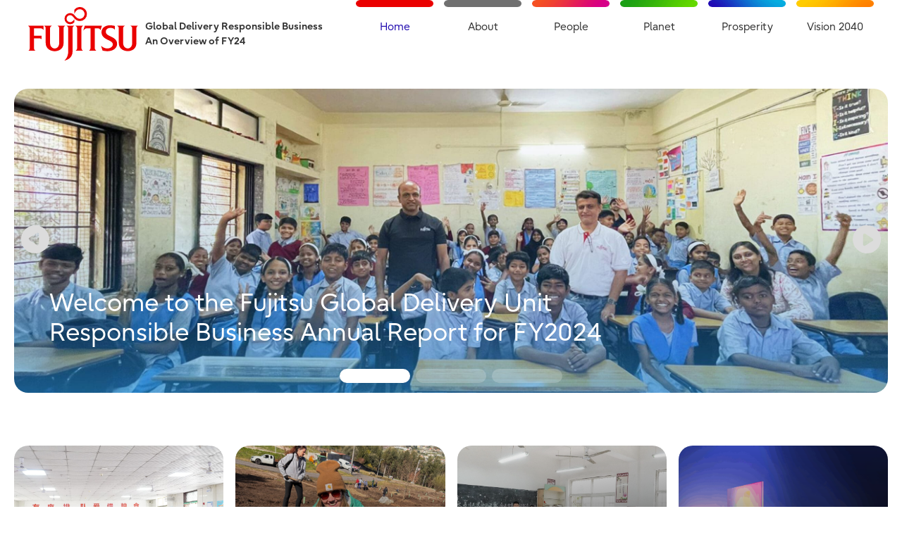

--- FILE ---
content_type: text/html; charset=UTF-8
request_url: https://global-delivery-responsible-business.global.fujitsu.com/
body_size: 28640
content:
<!-- This page is cached by the Hummingbird Performance plugin v3.18.1 - https://wordpress.org/plugins/hummingbird-performance/. --><!DOCTYPE html>
<html lang="en-GB">
<head>
	<meta charset="UTF-8">
	<title>Global Delivery Responsible Business - Fujitsu</title><link rel="preload" data-smush-preload as="image" href="https://global-delivery-responsible-business.global.fujitsu.com/wp-content/smush-avif/2025/06/dfgdf-scaled.jpg.avif" fetchpriority="high" />
<meta name="viewport" content="width=device-width, initial-scale=1"><meta name="description" content="Global Delivery Responsible Business - An Overview of FY24">
<meta name="robots" content="index, follow, max-snippet:-1, max-image-preview:large, max-video-preview:-1">
<link rel="canonical" href="https://global-delivery-responsible-business.global.fujitsu.com/">
<script id="website-schema" type="application/ld+json">{"@context":"https:\/\/schema.org","@type":"WebSite","name":"Global Delivery Responsible Business - Fujitsu","alternateName":"Global Delivery Responsible Business - Fujitsu","description":"Global Delivery Responsible Business - An Overview of FY24","url":"https:\/\/global-delivery-responsible-business.global.fujitsu.com"}</script>
<meta property="og:url" content="https://global-delivery-responsible-business.global.fujitsu.com/">
<meta property="og:site_name" content="Global Delivery Responsible Business - Fujitsu">
<meta property="og:locale" content="en_GB">
<meta property="og:type" content="website">
<meta property="og:title" content="Global Delivery Responsible Business - Fujitsu">
<meta property="og:description" content="Global Delivery Responsible Business - An Overview of FY24">
<meta property="fb:pages" content="">
<meta property="fb:admins" content="">
<meta property="fb:app_id" content="">
<meta name="twitter:card" content="summary">
<meta name="twitter:site" content="">
<meta name="twitter:creator" content="">
<meta name="twitter:title" content="Global Delivery Responsible Business - Fujitsu">
<meta name="twitter:description" content="Global Delivery Responsible Business - An Overview of FY24">
<link rel="alternate" type="application/rss+xml" title="Global Delivery Responsible Business - Fujitsu &raquo; Feed" href="https://global-delivery-responsible-business.global.fujitsu.com/feed/" />
<link rel="alternate" type="application/rss+xml" title="Global Delivery Responsible Business - Fujitsu &raquo; Comments Feed" href="https://global-delivery-responsible-business.global.fujitsu.com/comments/feed/" />
<script type="application/ld+json">{"@context":"https:\/\/schema.org","@type":"Organization","name":"Global Delivery Responsible Business - Fujitsu","url":"https:\/\/global-delivery-responsible-business.global.fujitsu.com","alternateName":"Global Delivery Responsible Business - Fujitsu","description":"Global Delivery Responsible Business - Fujitsu"}</script>
				<style>
			.lazyload,
			.lazyloading {
				max-width: 100%;
			}
		</style>
		<style id='wp-img-auto-sizes-contain-inline-css'>
img:is([sizes=auto i],[sizes^="auto," i]){contain-intrinsic-size:3000px 1500px}
/*# sourceURL=wp-img-auto-sizes-contain-inline-css */
</style>
<link rel='stylesheet' id='generatepress-fonts-css' href='https://global-delivery-responsible-business.global.fujitsu.com/wp-content/uploads/generatepress/fonts/fonts.css?ver=1754566993' media='all' />
<style id='wp-block-library-inline-css'>
:root{--wp-block-synced-color:#7a00df;--wp-block-synced-color--rgb:122,0,223;--wp-bound-block-color:var(--wp-block-synced-color);--wp-editor-canvas-background:#ddd;--wp-admin-theme-color:#007cba;--wp-admin-theme-color--rgb:0,124,186;--wp-admin-theme-color-darker-10:#006ba1;--wp-admin-theme-color-darker-10--rgb:0,107,160.5;--wp-admin-theme-color-darker-20:#005a87;--wp-admin-theme-color-darker-20--rgb:0,90,135;--wp-admin-border-width-focus:2px}@media (min-resolution:192dpi){:root{--wp-admin-border-width-focus:1.5px}}.wp-element-button{cursor:pointer}:root .has-very-light-gray-background-color{background-color:#eee}:root .has-very-dark-gray-background-color{background-color:#313131}:root .has-very-light-gray-color{color:#eee}:root .has-very-dark-gray-color{color:#313131}:root .has-vivid-green-cyan-to-vivid-cyan-blue-gradient-background{background:linear-gradient(135deg,#00d084,#0693e3)}:root .has-purple-crush-gradient-background{background:linear-gradient(135deg,#34e2e4,#4721fb 50%,#ab1dfe)}:root .has-hazy-dawn-gradient-background{background:linear-gradient(135deg,#faaca8,#dad0ec)}:root .has-subdued-olive-gradient-background{background:linear-gradient(135deg,#fafae1,#67a671)}:root .has-atomic-cream-gradient-background{background:linear-gradient(135deg,#fdd79a,#004a59)}:root .has-nightshade-gradient-background{background:linear-gradient(135deg,#330968,#31cdcf)}:root .has-midnight-gradient-background{background:linear-gradient(135deg,#020381,#2874fc)}:root{--wp--preset--font-size--normal:16px;--wp--preset--font-size--huge:42px}.has-regular-font-size{font-size:1em}.has-larger-font-size{font-size:2.625em}.has-normal-font-size{font-size:var(--wp--preset--font-size--normal)}.has-huge-font-size{font-size:var(--wp--preset--font-size--huge)}.has-text-align-center{text-align:center}.has-text-align-left{text-align:left}.has-text-align-right{text-align:right}.has-fit-text{white-space:nowrap!important}#end-resizable-editor-section{display:none}.aligncenter{clear:both}.items-justified-left{justify-content:flex-start}.items-justified-center{justify-content:center}.items-justified-right{justify-content:flex-end}.items-justified-space-between{justify-content:space-between}.screen-reader-text{border:0;clip-path:inset(50%);height:1px;margin:-1px;overflow:hidden;padding:0;position:absolute;width:1px;word-wrap:normal!important}.screen-reader-text:focus{background-color:#ddd;clip-path:none;color:#444;display:block;font-size:1em;height:auto;left:5px;line-height:normal;padding:15px 23px 14px;text-decoration:none;top:5px;width:auto;z-index:100000}html :where(.has-border-color){border-style:solid}html :where([style*=border-top-color]){border-top-style:solid}html :where([style*=border-right-color]){border-right-style:solid}html :where([style*=border-bottom-color]){border-bottom-style:solid}html :where([style*=border-left-color]){border-left-style:solid}html :where([style*=border-width]){border-style:solid}html :where([style*=border-top-width]){border-top-style:solid}html :where([style*=border-right-width]){border-right-style:solid}html :where([style*=border-bottom-width]){border-bottom-style:solid}html :where([style*=border-left-width]){border-left-style:solid}html :where(img[class*=wp-image-]){height:auto;max-width:100%}:where(figure){margin:0 0 1em}html :where(.is-position-sticky){--wp-admin--admin-bar--position-offset:var(--wp-admin--admin-bar--height,0px)}@media screen and (max-width:600px){html :where(.is-position-sticky){--wp-admin--admin-bar--position-offset:0px}}

/*# sourceURL=wp-block-library-inline-css */
</style><style id='wp-block-video-inline-css'>
.wp-block-video{box-sizing:border-box}.wp-block-video video{height:auto;vertical-align:middle;width:100%}@supports (position:sticky){.wp-block-video [poster]{object-fit:cover}}.wp-block-video.aligncenter{text-align:center}.wp-block-video :where(figcaption){margin-bottom:1em;margin-top:.5em}
/*# sourceURL=https://global-delivery-responsible-business.global.fujitsu.com/wp-includes/blocks/video/style.min.css */
</style>
<style id='wp-block-paragraph-inline-css'>
.is-small-text{font-size:.875em}.is-regular-text{font-size:1em}.is-large-text{font-size:2.25em}.is-larger-text{font-size:3em}.has-drop-cap:not(:focus):first-letter{float:left;font-size:8.4em;font-style:normal;font-weight:100;line-height:.68;margin:.05em .1em 0 0;text-transform:uppercase}body.rtl .has-drop-cap:not(:focus):first-letter{float:none;margin-left:.1em}p.has-drop-cap.has-background{overflow:hidden}:root :where(p.has-background){padding:1.25em 2.375em}:where(p.has-text-color:not(.has-link-color)) a{color:inherit}p.has-text-align-left[style*="writing-mode:vertical-lr"],p.has-text-align-right[style*="writing-mode:vertical-rl"]{rotate:180deg}
/*# sourceURL=https://global-delivery-responsible-business.global.fujitsu.com/wp-includes/blocks/paragraph/style.min.css */
</style>
<link rel='stylesheet' id='gutslider-swiper-style-css' href='https://global-delivery-responsible-business.global.fujitsu.com/wp-content/plugins/slider-blocks/assets/css/swiper-bundle.min.css?ver=2.10.1' media='all' />
<link rel='stylesheet' id='gutsliders-triple-slider-style-css' href='https://global-delivery-responsible-business.global.fujitsu.com/wp-content/plugins/gutslider-pro/build/blocks/triple-slider/style-index.css?ver=0.1.0' media='all' />
<style id='gutsliders-gutcarousel-style-inline-css'>
.wp-block-gutsliders-gutcarousel .description,.wp-block-gutsliders-gutcarousel .title{margin:0}

/*# sourceURL=https://global-delivery-responsible-business.global.fujitsu.com/wp-content/plugins/gutslider-pro/build/blocks/gutcarousel/style-index.css */
</style>
<style id='gutsliders-content-slider-style-inline-css'>
.wp-block-gutsliders-content-slider{box-sizing:border-box;position:relative}.wp-block-gutsliders-content-slider .gutslider-content-wrapper{align-items:center;display:flex;flex-direction:column;height:clamp(300px,60vh,500px);justify-content:center}.wp-block-gutsliders-content-slider .gutslider-content-wrapper .gutslider-description,.wp-block-gutsliders-content-slider .gutslider-content-wrapper .gutslider-subtitle,.wp-block-gutsliders-content-slider .gutslider-content-wrapper .gutslider-title{margin:0 0 15px}.wp-block-gutsliders-content-slider .gutslider-content-inner{box-sizing:border-box;margin:0 auto;max-width:80%;padding:clamp(15px,6vw,30px);text-align:center;width:100%}.wp-block-gutsliders-content-slider .gutslider-content-position{align-items:center;display:flex}.wp-block-gutsliders-content-slider .gutslider-btn-flex{display:inline-flex;flex-direction:row;gap:5px}.wp-block-gutsliders-content-slider .gutslider-cta-secondary{background-color:#fff;border-radius:5px;color:#000;display:inline-block;font-size:clamp(14px,2vw,16px);padding:clamp(5px,1vw,10px) clamp(15px,2vw,30px);text-decoration:none!important}.wp-block-gutsliders-content-slider .gutslider-cta-secondary:hover{background-color:#000;color:#fff}.wp-block-gutsliders-content-slider .gutslider-cta{background-color:#fff;border-radius:5px;color:#000;display:inline-block;font-size:clamp(14px,2vw,16px);padding:clamp(5px,1vw,10px) clamp(15px,2vw,30px);text-decoration:none!important}.wp-block-gutsliders-content-slider .gutslider-cta:hover{background-color:#000;color:#fff}.wp-block-gutsliders-content-slider .swiper-container-outer{background-position:50%;background-repeat:no-repeat;background-size:cover;display:block;position:relative;text-decoration:none!important;z-index:1}.wp-block-gutsliders-content-slider .gutslider-video-wrapper{height:100%;left:0;overflow:hidden;position:absolute;top:0;width:100%;z-index:-1}.wp-block-gutsliders-content-slider .gutslider-video-wrapper .gutslider-video{height:100%;left:50%;-o-object-fit:cover;object-fit:cover;position:absolute;top:50%;transform:translateX(-50%) translateY(-50%);width:100%}.wp-block-gutsliders-content-slider .gutslider-overlay{height:100%;left:0;position:absolute;top:0;width:100%;z-index:-1}.wp-block-gutsliders-content-slider .swiper-slide.slide-mode .gutanimation{transition:opacity 1s ease-in-out,transform 1s ease-in-out,color .3s ease-in-out,background-color .3s ease-in-out}.wp-block-gutsliders-content-slider .swiper-slide.slide-mode .gutslider-fadeInUp{opacity:0;transform:translateY(50px)}.wp-block-gutsliders-content-slider .swiper-slide.slide-mode .gutslider-fadeInDown{opacity:0;transform:translateY(-50px)}.wp-block-gutsliders-content-slider .swiper-slide.slide-mode .gutslider-fadeInLeft{opacity:0;transform:translateX(-100px)}.wp-block-gutsliders-content-slider .swiper-slide.slide-mode .gutslider-fadeInRight{opacity:0;transform:translateX(100px)}.wp-block-gutsliders-content-slider .swiper-slide.slide-mode .gutslider-slideInUp{transform:translateY(50px)}.wp-block-gutsliders-content-slider .swiper-slide.slide-mode .gutslider-slideInDown{transform:translateY(-50px)}.wp-block-gutsliders-content-slider .swiper-slide.slide-mode .gutslider-slideInLeft{transform:translateX(-100px)}.wp-block-gutsliders-content-slider .swiper-slide.slide-mode .gutslider-slideInRight{transform:translateX(100px)}.wp-block-gutsliders-content-slider .swiper-slide.slide-mode.swiper-slide-active .gutslider-fadeInDown,.wp-block-gutsliders-content-slider .swiper-slide.slide-mode.swiper-slide-active .gutslider-fadeInUp{opacity:1;transform:translateY(0)}.wp-block-gutsliders-content-slider .swiper-slide.slide-mode.swiper-slide-active .gutslider-fadeInLeft,.wp-block-gutsliders-content-slider .swiper-slide.slide-mode.swiper-slide-active .gutslider-fadeInRight{opacity:1;transform:translateX(0)}.wp-block-gutsliders-content-slider .swiper-slide.slide-mode.swiper-slide-active .gutslider-slideInDown,.wp-block-gutsliders-content-slider .swiper-slide.slide-mode.swiper-slide-active .gutslider-slideInUp{transform:translateY(0)}.wp-block-gutsliders-content-slider .swiper-slide.slide-mode.swiper-slide-active .gutslider-slideInLeft,.wp-block-gutsliders-content-slider .swiper-slide.slide-mode.swiper-slide-active .gutslider-slideInRight{transform:translateX(0)}.wp-block-gutsliders-content-slider .swiper-button-next,.wp-block-gutsliders-content-slider .swiper-button-prev{background:rgba(0,0,0,.4);border-radius:50%;color:#e0e0e0;height:clamp(24px,6vw,40px);transition:all .3s ease-in-out;width:clamp(24px,6vw,40px)}.wp-block-gutsliders-content-slider .swiper-button-next:hover,.wp-block-gutsliders-content-slider .swiper-button-prev:hover{background:rgba(0,0,0,.8);color:#fff}.wp-block-gutsliders-content-slider .swiper-button-next:after,.wp-block-gutsliders-content-slider .swiper-button-prev:after{font-size:clamp(12px,3vw,18px)}.wp-block-gutsliders-content-slider.nav_outside.nav_cc{padding:0 clamp(40px,6vw,60px)}.wp-block-gutsliders-content-slider.nav_outside.nav_tc,.wp-block-gutsliders-content-slider.nav_outside.nav_tl,.wp-block-gutsliders-content-slider.nav_outside.nav_tr{padding:clamp(40px,6vw,60px) 0 0}.wp-block-gutsliders-content-slider.nav_outside.nav_bc,.wp-block-gutsliders-content-slider.nav_outside.nav_bl,.wp-block-gutsliders-content-slider.nav_outside.nav_br{padding:0 0 clamp(40px,6vw,60px)}.wp-block-gutsliders-content-slider .gutslider-nav{z-index:11}.wp-block-gutsliders-content-slider .gutslider-nav:not(.nav_inside,.nav_cc),.wp-block-gutsliders-content-slider .gutslider-nav:not(.nav_outside,.nav_cc){display:flex;gap:5px;position:absolute}.wp-block-gutsliders-content-slider .gutslider-nav:not(.nav_inside,.nav_cc) .gutslider-next,.wp-block-gutsliders-content-slider .gutslider-nav:not(.nav_inside,.nav_cc) .gutslider-prev,.wp-block-gutsliders-content-slider .gutslider-nav:not(.nav_inside,.nav_cc) .swiper-button-next,.wp-block-gutsliders-content-slider .gutslider-nav:not(.nav_inside,.nav_cc) .swiper-button-prev,.wp-block-gutsliders-content-slider .gutslider-nav:not(.nav_outside,.nav_cc) .gutslider-next,.wp-block-gutsliders-content-slider .gutslider-nav:not(.nav_outside,.nav_cc) .gutslider-prev,.wp-block-gutsliders-content-slider .gutslider-nav:not(.nav_outside,.nav_cc) .swiper-button-next,.wp-block-gutsliders-content-slider .gutslider-nav:not(.nav_outside,.nav_cc) .swiper-button-prev{bottom:auto;left:auto;margin:0!important;position:relative;right:auto;top:auto}.wp-block-gutsliders-content-slider .gutslider-nav.nav_outside.nav_tl{left:0;top:0}.wp-block-gutsliders-content-slider .gutslider-nav.nav_outside.nav_tc{left:50%;top:0;transform:translateX(-50%)}.wp-block-gutsliders-content-slider .gutslider-nav.nav_outside.nav_tr{right:0;top:0}.wp-block-gutsliders-content-slider .gutslider-nav.nav_outside.nav_bl{bottom:0;left:0}.wp-block-gutsliders-content-slider .gutslider-nav.nav_outside.nav_bc{bottom:0;left:50%;transform:translateX(-50%)}.wp-block-gutsliders-content-slider .gutslider-nav.nav_outside.nav_br{bottom:0;right:0}.wp-block-gutsliders-content-slider .gutslider-nav.nav_inside.nav_tl{left:0;top:0}.wp-block-gutsliders-content-slider .gutslider-nav.nav_inside.nav_tc{left:50%;top:0;transform:translateX(-50%)}.wp-block-gutsliders-content-slider .gutslider-nav.nav_inside.nav_tr{right:0;top:0}.wp-block-gutsliders-content-slider .gutslider-nav.nav_inside.nav_bl{bottom:0;left:0}.wp-block-gutsliders-content-slider .gutslider-nav.nav_inside.nav_bc{bottom:0;left:50%;transform:translateX(-50%)}.wp-block-gutsliders-content-slider .gutslider-nav.nav_inside.nav_br{bottom:0;right:0}.wp-block-gutsliders-content-slider .gutslider-prev{left:var(--swiper-navigation-sides-offset,10px);right:auto}.wp-block-gutsliders-content-slider .gutslider-next{left:auto;right:var(--swiper-navigation-sides-offset,10px)}.wp-block-gutsliders-content-slider .gutslider-next,.wp-block-gutsliders-content-slider .gutslider-prev{align-items:center;background-color:#333;border-radius:50%;color:#fff;display:flex;height:clamp(24px,6vw,40px);justify-content:center;margin-top:calc(0px - var(--swiper-navigation-size)/2);top:var(--swiper-navigation-top-offset,50%);transition:all .3s ease-in-out;width:clamp(24px,6vw,40px);z-index:11}.wp-block-gutsliders-content-slider .gutslider-next:hover,.wp-block-gutsliders-content-slider .gutslider-prev:hover{background-color:#000;color:#fff}.wp-block-gutsliders-content-slider .gutslider-next svg,.wp-block-gutsliders-content-slider .gutslider-prev svg{height:1em;width:1em}.wp-block-gutsliders-content-slider .gutslider-next-icon,.wp-block-gutsliders-content-slider .gutslider-prev-icon{align-items:center;display:flex;justify-content:center}.wp-block-gutsliders-content-slider .swiper-pagination-bullet{transition:all .3s ease-in-out}.wp-block-gutsliders-content-slider .gutslider-next,.wp-block-gutsliders-content-slider .gutslider-prev{cursor:pointer;pointer-events:auto;position:absolute;transition:opacity .15s ease-out;z-index:10}@media(max-width:768px){.wp-block-gutsliders-content-slider .gutslider-btn-flex{flex-direction:column;gap:5px}}

/*# sourceURL=https://global-delivery-responsible-business.global.fujitsu.com/wp-content/plugins/slider-blocks/build/blocks/content-slider/style-index.css */
</style>
<style id='global-styles-inline-css'>
:root{--wp--preset--aspect-ratio--square: 1;--wp--preset--aspect-ratio--4-3: 4/3;--wp--preset--aspect-ratio--3-4: 3/4;--wp--preset--aspect-ratio--3-2: 3/2;--wp--preset--aspect-ratio--2-3: 2/3;--wp--preset--aspect-ratio--16-9: 16/9;--wp--preset--aspect-ratio--9-16: 9/16;--wp--preset--color--black: var(--black);--wp--preset--color--cyan-bluish-gray: #abb8c3;--wp--preset--color--white: var(--white);--wp--preset--color--pale-pink: #f78da7;--wp--preset--color--vivid-red: #cf2e2e;--wp--preset--color--luminous-vivid-orange: #ff6900;--wp--preset--color--luminous-vivid-amber: #fcb900;--wp--preset--color--light-green-cyan: #7bdcb5;--wp--preset--color--vivid-green-cyan: #00d084;--wp--preset--color--pale-cyan-blue: #8ed1fc;--wp--preset--color--vivid-cyan-blue: #0693e3;--wp--preset--color--vivid-purple: #9b51e0;--wp--preset--color--grey-dark: var(--grey-dark);--wp--preset--color--grey-light: var(--grey-light);--wp--preset--color--grey-soft: var(--grey-soft);--wp--preset--color--grey-transparent: var(--grey-transparent);--wp--preset--color--cream: var(--cream);--wp--preset--color--beige-warm: var(--beige-warm);--wp--preset--color--accent: var(--accent);--wp--preset--color--blue: var(--blue);--wp--preset--color--blue-deep: var(--blue-deep);--wp--preset--color--cyan-bright: var(--cyan-bright);--wp--preset--color--green-dark: var(--green-dark);--wp--preset--color--green-lime: var(--green-lime);--wp--preset--color--yellow: var(--yellow);--wp--preset--color--pink-fuchsia: var(--pink-fuchsia);--wp--preset--color--orange: var(--orange);--wp--preset--gradient--vivid-cyan-blue-to-vivid-purple: linear-gradient(135deg,rgb(6,147,227) 0%,rgb(155,81,224) 100%);--wp--preset--gradient--light-green-cyan-to-vivid-green-cyan: linear-gradient(135deg,rgb(122,220,180) 0%,rgb(0,208,130) 100%);--wp--preset--gradient--luminous-vivid-amber-to-luminous-vivid-orange: linear-gradient(135deg,rgb(252,185,0) 0%,rgb(255,105,0) 100%);--wp--preset--gradient--luminous-vivid-orange-to-vivid-red: linear-gradient(135deg,rgb(255,105,0) 0%,rgb(207,46,46) 100%);--wp--preset--gradient--very-light-gray-to-cyan-bluish-gray: linear-gradient(135deg,rgb(238,238,238) 0%,rgb(169,184,195) 100%);--wp--preset--gradient--cool-to-warm-spectrum: linear-gradient(135deg,rgb(74,234,220) 0%,rgb(151,120,209) 20%,rgb(207,42,186) 40%,rgb(238,44,130) 60%,rgb(251,105,98) 80%,rgb(254,248,76) 100%);--wp--preset--gradient--blush-light-purple: linear-gradient(135deg,rgb(255,206,236) 0%,rgb(152,150,240) 100%);--wp--preset--gradient--blush-bordeaux: linear-gradient(135deg,rgb(254,205,165) 0%,rgb(254,45,45) 50%,rgb(107,0,62) 100%);--wp--preset--gradient--luminous-dusk: linear-gradient(135deg,rgb(255,203,112) 0%,rgb(199,81,192) 50%,rgb(65,88,208) 100%);--wp--preset--gradient--pale-ocean: linear-gradient(135deg,rgb(255,245,203) 0%,rgb(182,227,212) 50%,rgb(51,167,181) 100%);--wp--preset--gradient--electric-grass: linear-gradient(135deg,rgb(202,248,128) 0%,rgb(113,206,126) 100%);--wp--preset--gradient--midnight: linear-gradient(135deg,rgb(2,3,129) 0%,rgb(40,116,252) 100%);--wp--preset--font-size--small: 13px;--wp--preset--font-size--medium: 20px;--wp--preset--font-size--large: 36px;--wp--preset--font-size--x-large: 42px;--wp--preset--spacing--20: 0.44rem;--wp--preset--spacing--30: 0.67rem;--wp--preset--spacing--40: 1rem;--wp--preset--spacing--50: 1.5rem;--wp--preset--spacing--60: 2.25rem;--wp--preset--spacing--70: 3.38rem;--wp--preset--spacing--80: 5.06rem;--wp--preset--shadow--natural: 6px 6px 9px rgba(0, 0, 0, 0.2);--wp--preset--shadow--deep: 12px 12px 50px rgba(0, 0, 0, 0.4);--wp--preset--shadow--sharp: 6px 6px 0px rgba(0, 0, 0, 0.2);--wp--preset--shadow--outlined: 6px 6px 0px -3px rgb(255, 255, 255), 6px 6px rgb(0, 0, 0);--wp--preset--shadow--crisp: 6px 6px 0px rgb(0, 0, 0);}:where(.is-layout-flex){gap: 0.5em;}:where(.is-layout-grid){gap: 0.5em;}body .is-layout-flex{display: flex;}.is-layout-flex{flex-wrap: wrap;align-items: center;}.is-layout-flex > :is(*, div){margin: 0;}body .is-layout-grid{display: grid;}.is-layout-grid > :is(*, div){margin: 0;}:where(.wp-block-columns.is-layout-flex){gap: 2em;}:where(.wp-block-columns.is-layout-grid){gap: 2em;}:where(.wp-block-post-template.is-layout-flex){gap: 1.25em;}:where(.wp-block-post-template.is-layout-grid){gap: 1.25em;}.has-black-color{color: var(--wp--preset--color--black) !important;}.has-cyan-bluish-gray-color{color: var(--wp--preset--color--cyan-bluish-gray) !important;}.has-white-color{color: var(--wp--preset--color--white) !important;}.has-pale-pink-color{color: var(--wp--preset--color--pale-pink) !important;}.has-vivid-red-color{color: var(--wp--preset--color--vivid-red) !important;}.has-luminous-vivid-orange-color{color: var(--wp--preset--color--luminous-vivid-orange) !important;}.has-luminous-vivid-amber-color{color: var(--wp--preset--color--luminous-vivid-amber) !important;}.has-light-green-cyan-color{color: var(--wp--preset--color--light-green-cyan) !important;}.has-vivid-green-cyan-color{color: var(--wp--preset--color--vivid-green-cyan) !important;}.has-pale-cyan-blue-color{color: var(--wp--preset--color--pale-cyan-blue) !important;}.has-vivid-cyan-blue-color{color: var(--wp--preset--color--vivid-cyan-blue) !important;}.has-vivid-purple-color{color: var(--wp--preset--color--vivid-purple) !important;}.has-black-background-color{background-color: var(--wp--preset--color--black) !important;}.has-cyan-bluish-gray-background-color{background-color: var(--wp--preset--color--cyan-bluish-gray) !important;}.has-white-background-color{background-color: var(--wp--preset--color--white) !important;}.has-pale-pink-background-color{background-color: var(--wp--preset--color--pale-pink) !important;}.has-vivid-red-background-color{background-color: var(--wp--preset--color--vivid-red) !important;}.has-luminous-vivid-orange-background-color{background-color: var(--wp--preset--color--luminous-vivid-orange) !important;}.has-luminous-vivid-amber-background-color{background-color: var(--wp--preset--color--luminous-vivid-amber) !important;}.has-light-green-cyan-background-color{background-color: var(--wp--preset--color--light-green-cyan) !important;}.has-vivid-green-cyan-background-color{background-color: var(--wp--preset--color--vivid-green-cyan) !important;}.has-pale-cyan-blue-background-color{background-color: var(--wp--preset--color--pale-cyan-blue) !important;}.has-vivid-cyan-blue-background-color{background-color: var(--wp--preset--color--vivid-cyan-blue) !important;}.has-vivid-purple-background-color{background-color: var(--wp--preset--color--vivid-purple) !important;}.has-black-border-color{border-color: var(--wp--preset--color--black) !important;}.has-cyan-bluish-gray-border-color{border-color: var(--wp--preset--color--cyan-bluish-gray) !important;}.has-white-border-color{border-color: var(--wp--preset--color--white) !important;}.has-pale-pink-border-color{border-color: var(--wp--preset--color--pale-pink) !important;}.has-vivid-red-border-color{border-color: var(--wp--preset--color--vivid-red) !important;}.has-luminous-vivid-orange-border-color{border-color: var(--wp--preset--color--luminous-vivid-orange) !important;}.has-luminous-vivid-amber-border-color{border-color: var(--wp--preset--color--luminous-vivid-amber) !important;}.has-light-green-cyan-border-color{border-color: var(--wp--preset--color--light-green-cyan) !important;}.has-vivid-green-cyan-border-color{border-color: var(--wp--preset--color--vivid-green-cyan) !important;}.has-pale-cyan-blue-border-color{border-color: var(--wp--preset--color--pale-cyan-blue) !important;}.has-vivid-cyan-blue-border-color{border-color: var(--wp--preset--color--vivid-cyan-blue) !important;}.has-vivid-purple-border-color{border-color: var(--wp--preset--color--vivid-purple) !important;}.has-vivid-cyan-blue-to-vivid-purple-gradient-background{background: var(--wp--preset--gradient--vivid-cyan-blue-to-vivid-purple) !important;}.has-light-green-cyan-to-vivid-green-cyan-gradient-background{background: var(--wp--preset--gradient--light-green-cyan-to-vivid-green-cyan) !important;}.has-luminous-vivid-amber-to-luminous-vivid-orange-gradient-background{background: var(--wp--preset--gradient--luminous-vivid-amber-to-luminous-vivid-orange) !important;}.has-luminous-vivid-orange-to-vivid-red-gradient-background{background: var(--wp--preset--gradient--luminous-vivid-orange-to-vivid-red) !important;}.has-very-light-gray-to-cyan-bluish-gray-gradient-background{background: var(--wp--preset--gradient--very-light-gray-to-cyan-bluish-gray) !important;}.has-cool-to-warm-spectrum-gradient-background{background: var(--wp--preset--gradient--cool-to-warm-spectrum) !important;}.has-blush-light-purple-gradient-background{background: var(--wp--preset--gradient--blush-light-purple) !important;}.has-blush-bordeaux-gradient-background{background: var(--wp--preset--gradient--blush-bordeaux) !important;}.has-luminous-dusk-gradient-background{background: var(--wp--preset--gradient--luminous-dusk) !important;}.has-pale-ocean-gradient-background{background: var(--wp--preset--gradient--pale-ocean) !important;}.has-electric-grass-gradient-background{background: var(--wp--preset--gradient--electric-grass) !important;}.has-midnight-gradient-background{background: var(--wp--preset--gradient--midnight) !important;}.has-small-font-size{font-size: var(--wp--preset--font-size--small) !important;}.has-medium-font-size{font-size: var(--wp--preset--font-size--medium) !important;}.has-large-font-size{font-size: var(--wp--preset--font-size--large) !important;}.has-x-large-font-size{font-size: var(--wp--preset--font-size--x-large) !important;}
/*# sourceURL=global-styles-inline-css */
</style>

<style id='classic-theme-styles-inline-css'>
/*! This file is auto-generated */
.wp-block-button__link{color:#fff;background-color:#32373c;border-radius:9999px;box-shadow:none;text-decoration:none;padding:calc(.667em + 2px) calc(1.333em + 2px);font-size:1.125em}.wp-block-file__button{background:#32373c;color:#fff;text-decoration:none}
/*# sourceURL=/wp-includes/css/classic-themes.min.css */
</style>
<link rel='stylesheet' id='cmplz-general-css' href='https://global-delivery-responsible-business.global.fujitsu.com/wp-content/plugins/complianz-gdpr-premium/assets/css/cookieblocker.min.css?ver=1753367491' media='all' />
<link rel='stylesheet' id='generate-style-css' href='https://global-delivery-responsible-business.global.fujitsu.com/wp-content/themes/generatepress/assets/css/main.min.css?ver=3.6.1' media='all' />
<style id='generate-style-inline-css'>
.is-right-sidebar{width:30%;}.is-left-sidebar{width:30%;}.site-content .content-area{width:100%;}@media (max-width: 1255px){.main-navigation .menu-toggle,.sidebar-nav-mobile:not(#sticky-placeholder){display:block;}.main-navigation ul,.gen-sidebar-nav,.main-navigation:not(.slideout-navigation):not(.toggled) .main-nav > ul,.has-inline-mobile-toggle #site-navigation .inside-navigation > *:not(.navigation-search):not(.main-nav){display:none;}.nav-align-right .inside-navigation,.nav-align-center .inside-navigation{justify-content:space-between;}.has-inline-mobile-toggle .mobile-menu-control-wrapper{display:flex;flex-wrap:wrap;}.has-inline-mobile-toggle .inside-header{flex-direction:row;text-align:left;flex-wrap:wrap;}.has-inline-mobile-toggle .header-widget,.has-inline-mobile-toggle #site-navigation{flex-basis:100%;}.nav-float-left .has-inline-mobile-toggle #site-navigation{order:10;}}
.dynamic-author-image-rounded{border-radius:100%;}.dynamic-featured-image, .dynamic-author-image{vertical-align:middle;}.one-container.blog .dynamic-content-template:not(:last-child), .one-container.archive .dynamic-content-template:not(:last-child){padding-bottom:0px;}.dynamic-entry-excerpt > p:last-child{margin-bottom:0px;}
/*# sourceURL=generate-style-inline-css */
</style>
<link rel='stylesheet' id='generatepress-dynamic-css' href='https://global-delivery-responsible-business.global.fujitsu.com/wp-content/uploads/generatepress/style.min.css?ver=1764689417' media='all' />
<link rel='stylesheet' id='generateblocks-css' href='https://global-delivery-responsible-business.global.fujitsu.com/wp-content/uploads/generateblocks/style-65.css?ver=1765382597' media='all' />
<link rel='stylesheet' id='fujitsu-style-css' href='https://global-delivery-responsible-business.global.fujitsu.com/wp-content/themes/fujitsu/style.css?ver=1755184276' media='all' />
<link rel='stylesheet' id='generate-navigation-branding-css' href='https://global-delivery-responsible-business.global.fujitsu.com/wp-content/plugins/gp-premium/menu-plus/functions/css/navigation-branding-flex.min.css?ver=2.5.5' media='all' />
<style id='generate-navigation-branding-inline-css'>
.main-navigation.has-branding .inside-navigation.grid-container, .main-navigation.has-branding.grid-container .inside-navigation:not(.grid-container){padding:0px 40px 0px 40px;}.main-navigation.has-branding:not(.grid-container) .inside-navigation:not(.grid-container) .navigation-branding{margin-left:10px;}.main-navigation .sticky-navigation-logo, .main-navigation.navigation-stick .site-logo:not(.mobile-header-logo){display:none;}.main-navigation.navigation-stick .sticky-navigation-logo{display:block;}.navigation-branding img, .site-logo.mobile-header-logo img{height:60px;width:auto;}.navigation-branding .main-title{line-height:60px;}@media (max-width: 1255px){.main-navigation.has-branding.nav-align-center .menu-bar-items, .main-navigation.has-sticky-branding.navigation-stick.nav-align-center .menu-bar-items{margin-left:auto;}.navigation-branding{margin-right:auto;margin-left:10px;}.navigation-branding .main-title, .mobile-header-navigation .site-logo{margin-left:10px;}.main-navigation.has-branding .inside-navigation.grid-container{padding:0px;}}
/*# sourceURL=generate-navigation-branding-inline-css */
</style>
<script src="https://global-delivery-responsible-business.global.fujitsu.com/wp-includes/js/jquery/jquery.min.js?ver=3.7.1" id="jquery-core-js"></script>
<link rel="https://api.w.org/" href="https://global-delivery-responsible-business.global.fujitsu.com/wp-json/" /><link rel="alternate" title="JSON" type="application/json" href="https://global-delivery-responsible-business.global.fujitsu.com/wp-json/wp/v2/pages/65" />			<style>.cmplz-hidden {
					display: none !important;
				}</style>		<script>
			document.documentElement.className = document.documentElement.className.replace('no-js', 'js');
		</script>
				<style>
			.no-js img.lazyload {
				display: none;
			}

			figure.wp-block-image img.lazyloading {
				min-width: 150px;
			}

			.lazyload,
			.lazyloading {
				--smush-placeholder-width: 100px;
				--smush-placeholder-aspect-ratio: 1/1;
				width: var(--smush-image-width, var(--smush-placeholder-width)) !important;
				aspect-ratio: var(--smush-image-aspect-ratio, var(--smush-placeholder-aspect-ratio)) !important;
			}

						.lazyload, .lazyloading {
				opacity: 0;
			}

			.lazyloaded {
				opacity: 1;
				transition: opacity 400ms;
				transition-delay: 0ms;
			}

					</style>
		<link rel="icon" href="https://global-delivery-responsible-business.global.fujitsu.com/wp-content/uploads/2025/07/cropped-favicon-32x32.png" sizes="32x32" />
<link rel="icon" href="https://global-delivery-responsible-business.global.fujitsu.com/wp-content/smush-avif/2025/07/cropped-favicon-192x192.png.avif" sizes="192x192" data-smush-avif-fallback="{&quot;href&quot;:&quot;https:\/\/global-delivery-responsible-business.global.fujitsu.com\/wp-content\/uploads\/2025\/07\/cropped-favicon-192x192.png&quot;}" />
<link rel="apple-touch-icon" href="https://global-delivery-responsible-business.global.fujitsu.com/wp-content/smush-avif/2025/07/cropped-favicon-180x180.png.avif" data-smush-avif-fallback="{&quot;href&quot;:&quot;https:\/\/global-delivery-responsible-business.global.fujitsu.com\/wp-content\/uploads\/2025\/07\/cropped-favicon-180x180.png&quot;}" />
<meta name="msapplication-TileImage" content="https://global-delivery-responsible-business.global.fujitsu.com/wp-content/uploads/2025/07/cropped-favicon-270x270.png" />
		<style id="wp-custom-css">
			.home-hero .gutslider-content-wrapper {
  background: linear-gradient( to bottom, #00000000 0%, #00000000 40%, #444444dd 60%, #3b3b3bdd 75%, #383838dd 100% );
}

.main-navigation .main-nav ul li a:hover
{
	 color: #1f09af! important;
}
.main-navigation .main-nav ul li[class*="current-menu-"] > a
{
	 color: #1f09af! important;
}
p a:hover {
 color: #1f09af! important;
}
.wp-block-gutsliders-triple-slider a:hover {
	 	color: #fff! important;
	text-decoration: underline;
}
.site-footer a:hover{
	color: #fff! important;
	text-decoration: underline;
}

.wp-block-gutsliders-triple-slider a {
	color: white;
}

.gutslider-6a2a1b70 .gutslider-content-wrapper .gutslider-title {
	a {
	color: white;
}
}

.wp-block-gutsliders-gutcarousel .description, .wp-block-gutsliders-gutcarousel .title
{
	color: white;
}
.guslider-content a
{
	color: white;
}

.home-hero .gutslider-content-wrapper {
	background: none!important;
}
}

/* Portrait and Landscape */
@media only screen 
  and (min-device-width: 320px) 
  and (max-device-width: 480px)
  and (-webkit-min-device-pixel-ratio: 2) {
	.guslider-content: font-size: 12px!important; 
}

/* Portrait */
@media only screen 
  and (min-device-width: 320px) 
  and (max-device-width: 480px)
  and (-webkit-min-device-pixel-ratio: 2)
  and (orientation: portrait) {
		.guslider-content: font-size: 12px!important; 
}

/* Landscape */
@media only screen 
  and (min-device-width: 320px) 
  and (max-device-width: 480px)
  and (-webkit-min-device-pixel-ratio: 2)
 {
			.guslider-content: font-size: 12px!important; 
}

#menu-item-117 {
	min-width:95px;
}		</style>
		<link rel='stylesheet' id='gutslider-combined-styles-css' href='https://global-delivery-responsible-business.global.fujitsu.com/wp-content/uploads/gutslider-styles/gutslider-styles-65.min.css?ver=1752657262' media='all' />
</head>

<body data-cmplz=2 class="home wp-singular page-template-default page page-id-65 wp-custom-logo wp-embed-responsive wp-theme-generatepress wp-child-theme-fujitsu post-image-aligned-center sticky-menu-fade sticky-enabled desktop-sticky-menu no-sidebar nav-float-right separate-containers header-aligned-left dropdown-hover" itemtype="https://schema.org/WebPage" itemscope>
	<a class="screen-reader-text skip-link" href="#content" title="Skip to content">Skip to content</a>		<header class="site-header has-inline-mobile-toggle" id="masthead" aria-label="Site"  itemtype="https://schema.org/WPHeader" itemscope>
			<div class="inside-header grid-container">
				<div class="site-logo">
					<a href="https://global-delivery-responsible-business.global.fujitsu.com/" rel="home">
						<img  class="header-image is-logo-image lazyload" alt="Global Delivery Responsible Business &#8211; Fujitsu" data-src="https://global-delivery-responsible-business.global.fujitsu.com/wp-content/uploads/2025/05/Group-4.svg" src="[data-uri]" />
					</a>
				</div>
<div class="gb-element-85e5f94c">
<p class="gb-text gb-text-b56b8a41">Global Delivery Responsible Business</p>



<p class="gb-text gb-text-988e993e">An Overview of FY24</p>
</div>
	<nav class="main-navigation mobile-menu-control-wrapper" id="mobile-menu-control-wrapper" aria-label="Mobile Toggle">
				<button data-nav="site-navigation" class="menu-toggle" aria-controls="primary-menu" aria-expanded="false">
			<span class="gp-icon icon-menu-bars"><svg viewBox="0 0 512 512" aria-hidden="true" xmlns="http://www.w3.org/2000/svg" width="1em" height="1em"><path d="M0 96c0-13.255 10.745-24 24-24h464c13.255 0 24 10.745 24 24s-10.745 24-24 24H24c-13.255 0-24-10.745-24-24zm0 160c0-13.255 10.745-24 24-24h464c13.255 0 24 10.745 24 24s-10.745 24-24 24H24c-13.255 0-24-10.745-24-24zm0 160c0-13.255 10.745-24 24-24h464c13.255 0 24 10.745 24 24s-10.745 24-24 24H24c-13.255 0-24-10.745-24-24z" /></svg><svg viewBox="0 0 512 512" aria-hidden="true" xmlns="http://www.w3.org/2000/svg" width="1em" height="1em"><path d="M71.029 71.029c9.373-9.372 24.569-9.372 33.942 0L256 222.059l151.029-151.03c9.373-9.372 24.569-9.372 33.942 0 9.372 9.373 9.372 24.569 0 33.942L289.941 256l151.03 151.029c9.372 9.373 9.372 24.569 0 33.942-9.373 9.372-24.569 9.372-33.942 0L256 289.941l-151.029 151.03c-9.373 9.372-24.569 9.372-33.942 0-9.372-9.373-9.372-24.569 0-33.942L222.059 256 71.029 104.971c-9.372-9.373-9.372-24.569 0-33.942z" /></svg></span><span class="screen-reader-text">Menu</span>		</button>
	</nav>
			<nav class="has-sticky-branding main-navigation sub-menu-right" id="site-navigation" aria-label="Primary"  itemtype="https://schema.org/SiteNavigationElement" itemscope>
			<div class="inside-navigation grid-container">
				<div class="navigation-branding"><div class="sticky-navigation-logo">
					<a href="https://global-delivery-responsible-business.global.fujitsu.com/" title="Global Delivery Responsible Business &#8211; Fujitsu" rel="home">
						<img data-src="https://global-delivery-responsible-business.global.fujitsu.com/wp-content/uploads/2025/05/Group-4.svg" class="is-logo-image lazyload" alt="Global Delivery Responsible Business &#8211; Fujitsu" width="" height="" src="[data-uri]" />
					</a>
				</div></div>				<button class="menu-toggle" aria-controls="primary-menu" aria-expanded="false">
					<span class="gp-icon icon-menu-bars"><svg viewBox="0 0 512 512" aria-hidden="true" xmlns="http://www.w3.org/2000/svg" width="1em" height="1em"><path d="M0 96c0-13.255 10.745-24 24-24h464c13.255 0 24 10.745 24 24s-10.745 24-24 24H24c-13.255 0-24-10.745-24-24zm0 160c0-13.255 10.745-24 24-24h464c13.255 0 24 10.745 24 24s-10.745 24-24 24H24c-13.255 0-24-10.745-24-24zm0 160c0-13.255 10.745-24 24-24h464c13.255 0 24 10.745 24 24s-10.745 24-24 24H24c-13.255 0-24-10.745-24-24z" /></svg><svg viewBox="0 0 512 512" aria-hidden="true" xmlns="http://www.w3.org/2000/svg" width="1em" height="1em"><path d="M71.029 71.029c9.373-9.372 24.569-9.372 33.942 0L256 222.059l151.029-151.03c9.373-9.372 24.569-9.372 33.942 0 9.372 9.373 9.372 24.569 0 33.942L289.941 256l151.03 151.029c9.372 9.373 9.372 24.569 0 33.942-9.373 9.372-24.569 9.372-33.942 0L256 289.941l-151.029 151.03c-9.373 9.372-24.569 9.372-33.942 0-9.372-9.373-9.372-24.569 0-33.942L222.059 256 71.029 104.971c-9.372-9.373-9.372-24.569 0-33.942z" /></svg></span><span class="screen-reader-text">Menu</span>				</button>
				<div id="primary-menu" class="main-nav"><ul id="menu-main-menu" class=" menu sf-menu"><li id="menu-item-77" class="home menu-item menu-item-type-post_type menu-item-object-page menu-item-home current-menu-item page_item page-item-65 current_page_item menu-item-77"><a href="https://global-delivery-responsible-business.global.fujitsu.com/" aria-current="page">Home</a></li>
<li id="menu-item-78" class="about menu-item menu-item-type-post_type menu-item-object-page menu-item-78"><a href="https://global-delivery-responsible-business.global.fujitsu.com/about/">About</a></li>
<li id="menu-item-79" class="people menu-item menu-item-type-post_type menu-item-object-page menu-item-79"><a href="https://global-delivery-responsible-business.global.fujitsu.com/people/">People</a></li>
<li id="menu-item-119" class="planet menu-item menu-item-type-post_type menu-item-object-page menu-item-119"><a href="https://global-delivery-responsible-business.global.fujitsu.com/planet/">Planet</a></li>
<li id="menu-item-118" class="prosperity menu-item menu-item-type-post_type menu-item-object-page menu-item-118"><a href="https://global-delivery-responsible-business.global.fujitsu.com/prosperity/">Prosperity</a></li>
<li id="menu-item-117" class="vision-2040 menu-item menu-item-type-post_type menu-item-object-page menu-item-117"><a href="https://global-delivery-responsible-business.global.fujitsu.com/vision-2040/">Vision 2040</a></li>
</ul></div>			</div>
		</nav>
					</div>
		</header>
		
<div class="gb-element-95a882e0">
<p class="gb-text gb-text-0f16cc06">Global Delivery Responsible Business</p>



<p class="gb-text gb-text-2f76bd2a">An Overview of FY24</p>
</div>

	<div class="site grid-container container hfeed" id="page">
				<div class="site-content" id="content">
			
	<div class="content-area" id="primary">
		<main class="site-main" id="main">
			
<article id="post-65" class="post-65 page type-page status-publish" itemtype="https://schema.org/CreativeWork" itemscope>
	<div class="inside-article">
		
		<div class="entry-content" itemprop="text">
			
<div class="gb-element-0bf9d7a3 home-hero">
<div>
<div class="wp-block-gutsliders-content-slider gutslider-0cb63464 nav_inside nav_cc" data-swiper-options="{&quot;slidesPerView&quot;:1,&quot;spaceBetween&quot;:0,&quot;loop&quot;:true,&quot;autoplay&quot;:false,&quot;speed&quot;:800,&quot;effect&quot;:&quot;creative&quot;,&quot;creativeEffect&quot;:{&quot;prev&quot;:{&quot;shadow&quot;:true,&quot;translate&quot;:[&quot;-20%&quot;,0,-1]},&quot;next&quot;:{&quot;translate&quot;:[&quot;100%&quot;,0,0]}},&quot;keyboard&quot;:{&quot;enabled&quot;:false},&quot;mousewheel&quot;:false,&quot;navigation&quot;:{&quot;nextEl&quot;:&quot;.gutslider-0cb63464 .gutslider-next&quot;,&quot;prevEl&quot;:&quot;.gutslider-0cb63464 .gutslider-prev&quot;},&quot;pagination&quot;:{&quot;el&quot;:&quot;.gutslider-0cb63464 .swiper-pagination&quot;,&quot;type&quot;:&quot;bullets&quot;,&quot;dynamicBullets&quot;:false,&quot;clickable&quot;:true}}"><div class="swiper"><div class="swiper-wrapper"><div class="swiper-slide slide-mode"><div class="swiper-container-outer" style="background-color:#efefef;background-image:url(https://global-delivery-responsible-business.global.fujitsu.com/wp-content/smush-avif/2025/06/dfgdf-scaled.jpg.avif);background-position:52% 0%" data-smush-avif-fallback="{&quot;bg-image&quot;:&quot;url(https:\/\/global-delivery-responsible-business.global.fujitsu.com\/wp-content\/uploads\/2025\/06\/dfgdf-scaled.jpg)&quot;}"><div class="gutslider-content-wrapper"><div class="gutslider-content-inner"><div class="gutslider-content-position"><div class="guslider-content"><h2 class="gutslider-title gutanimation gutslider-fadeInUp">Welcome to the Fujitsu Global Delivery Unit <br>Responsible Business Annual Report for FY2024</h2></div></div></div></div></div></div><div class="swiper-slide slide-mode"><div class="swiper-container-outer lazyload" style="background-color:#efefef;background-image:inherit;background-position:49% 43%" data-bg-image="url(https://global-delivery-responsible-business.global.fujitsu.com/wp-content/smush-avif/2025/07/oxygen-park-july24-7-scaled.jpg.avif)" data-smush-avif-fallback="{&quot;data-bg-image&quot;:&quot;url(https:\/\/global-delivery-responsible-business.global.fujitsu.com\/wp-content\/uploads\/2025\/07\/oxygen-park-july24-7-scaled.jpg)&quot;}"><div class="gutslider-overlay" style="background:linear-gradient(4deg,rgb(0,0,0) 0%,rgb(0,0,0) 100%);opacity:0.25"></div><div class="gutslider-content-wrapper"><div class="gutslider-content-inner"><div class="gutslider-content-position"><div class="guslider-content"><h2 class="gutslider-title gutanimation gutslider-fadeInUp">Click here to read the article:<br><a href="https://global-delivery-responsible-business.global.fujitsu.com/vision-2040/#MeasuringWhatMatters">Measuring What Matters</a></h2></div></div></div></div></div></div><div class="swiper-slide slide-mode"><div class="swiper-container-outer lazyload" style="background-color:#efefef;background-image:inherit;background-position:50% 25%" data-bg-image="url(https://global-delivery-responsible-business.global.fujitsu.com/wp-content/smush-avif/2025/06/jan25-principezinhos-ide1.jpeg.avif)" data-smush-avif-fallback="{&quot;data-bg-image&quot;:&quot;url(https:\/\/global-delivery-responsible-business.global.fujitsu.com\/wp-content\/uploads\/2025\/06\/jan25-principezinhos-ide1.jpeg)&quot;}"><div class="gutslider-overlay" style="background:#000000;opacity:0.3"></div><div class="gutslider-content-wrapper"><div class="gutslider-content-inner"><div class="gutslider-content-position"><div class="guslider-content"><h2 class="gutslider-title gutanimation gutslider-fadeInUp">Click here to read the article:<br><a href="https://global-delivery-responsible-business.global.fujitsu.com/people/#summary">People summary story</a></h2></div></div></div></div></div></div></div><div class="gutslider-nav nav_inside nav_cc"><div class="gutslider-prev"><?xml version="1.0" encoding="UTF-8"?>
<svg id="Layer_2" data-name="Layer 2" xmlns="http://www.w3.org/2000/svg" viewBox="0 0 416.56 414.97">
  <g id="Layer_1-2" data-name="Layer 1">
    <path d="M413.92,184.02c-.87-7.79-3.49-15.26-5.2-22.77-1.73-7.63-2.83-15.42-5.38-22.7-2.58-7.37-5.66-14.59-9.02-21.55-3.39-7.02-6.58-14.26-10.71-20.82-4.15-6.59-10.98-11.26-15.82-17.32-4.85-6.07-9.34-12.33-14.83-17.82-5.49-5.49-11.01-10.9-17.08-15.75-6.06-4.84-11.9-10.07-18.48-14.22-6.55-4.13-14.43-5.8-21.45-9.19-6.96-3.36-12.67-9.93-20.04-12.51-7.28-2.55-15.77-1.3-23.4-3.03-7.51-1.71-14.76-5.18-22.56-6.05-7.64-.85-15.47.47-23.34.47s-15.44,1.06-23.07,1.91c-7.79.87-15.26,2.2-22.77,3.91-7.63,1.73-15.71,1.54-23,4.09-7.37,2.58-15.12,4.55-22.09,7.91-7.02,3.39-11.98,10.46-18.54,14.59-6.59,4.15-13.65,7.39-19.71,12.23-6.07,4.85-11.86,9.97-17.35,15.46-5.49,5.49-10.18,11.61-15.03,17.69-4.84,6.06-12.2,10.46-16.35,17.05-4.13,6.55-5.36,14.88-8.75,21.9-3.36,6.96-7.8,13.57-10.38,20.94-2.55,7.28-2.37,15.4-4.1,23.03-1.71,7.51-3.51,14.96-4.38,22.75-.85,7.64.07,15.3.07,23.16s-1.81,15.62-.96,23.26c.87,7.79,3.48,15.16,5.18,22.67,1.73,7.63,2.04,15.59,4.59,22.87,2.58,7.37,5.16,14.82,8.52,21.78,3.39,7.02,7.63,13.66,11.76,20.22,4.15,6.59,9.41,12.41,14.24,18.47,4.85,6.07,9.57,12.28,15.06,17.78s12.58,9.11,18.65,13.96c6.06,4.84,10.23,12.43,16.81,16.57,6.55,4.13,14.21,6.64,21.23,10.03,6.96,3.36,14.25,6.23,21.62,8.81,7.28,2.55,14.49,6.07,22.12,7.81,7.51,1.71,15.83-1.13,23.63-.26,7.64.85,15.13,2.53,22.99,2.53s15.73,1.71,23.36.86c7.79-.87,15.76-1.33,23.27-3.04,7.63-1.73,15.32-3.89,22.61-6.44,7.37-2.58,13.35-8.54,20.32-11.9,7.02-3.39,13.96-6.66,20.51-10.79,6.59-4.15,12.69-8.81,18.75-13.65,6.07-4.85,14.15-7.59,19.64-13.08,5.49-5.49,10.95-11.39,15.8-17.46,4.84-6.06,5.86-14.91,10.01-21.5,4.13-6.55,10.54-11.85,13.93-18.87,3.36-6.96,4.75-14.84,7.33-22.21,2.55-7.28,4.87-14.65,6.6-22.28,1.71-7.51,2.43-15.19,3.3-22.99.85-7.64,4.51-15.29,4.51-23.15s-1.79-15.72-2.64-23.36ZM263.45,247.55c0,6.46-1.8,6.46-1.8,12.92s.36,6.46.36,12.92c0,5.33-1.22,9.79-4.3,13.31-3.25,3.71-7.75,5.09-12.63,5.81-4.63.68-9.15.7-13.64-2.19-5.51-3.55-6.17-2.53-11.68-6.09-5.51-3.55-5.22-4-10.73-7.56-5.51-3.55-5.72-3.22-11.23-6.77-5.51-3.55-4.57-5.02-10.08-8.57-5.51-3.55-6.48-2.04-11.99-5.59-5.51-3.55-4.41-5.27-9.92-8.82-5.51-3.55-6.26-2.39-11.77-5.94-5.51-3.55-5.3-3.88-10.81-7.43-5.51-3.55-5.92-2.92-11.43-6.47-5.51-3.55-4.55-5.04-10.07-8.59-4.12-2.66-7.29-5.39-8.71-9.54-1.49-4.35-1.9-9.02-.42-13.37,1.42-4.15,4.22-7.95,8.35-10.61,5.51-3.55,5.58-3.44,11.09-6.99,5.51-3.55,5.35-3.8,10.85-7.36,5.51-3.55,6.2-2.48,11.71-6.03,5.51-3.55,4.63-4.91,10.14-8.46,5.51-3.55,6.04-2.73,11.55-6.29,5.51-3.55,5.28-3.91,10.79-7.46,5.51-3.55,5.3-3.88,10.81-7.43,5.51-3.55,5.04-4.28,10.55-7.83,5.51-3.55,6.7-1.7,12.22-5.25s5.47-3.61,10.98-7.17c4.48-2.89,8.89-3.86,13.51-3.18,4.88.72,9.56,2.5,12.81,6.22,3.08,3.52,5.02,8.22,5.02,13.55,0,6.46.57,6.46.57,12.92s-.61,6.46-.61,12.92-.55,6.46-.55,12.91,1.45,6.46,1.45,12.91.35,6.46.35,12.91-1.13,6.46-1.13,12.92-.84,6.46-.84,12.92-.65,6.46-.65,12.92,1.86,6.46,1.86,12.92Z"/>
  </g>
</svg></div><div class="gutslider-next"><?xml version="1.0" encoding="UTF-8"?>
<svg id="Layer_2" data-name="Layer 2" xmlns="http://www.w3.org/2000/svg" viewBox="0 0 416.56 414.97">
  <g id="Layer_1-2" data-name="Layer 1">
    <path d="M2.64,230.95c.87,7.79,3.49,15.26,5.2,22.77,1.73,7.63,2.83,15.42,5.38,22.7,2.58,7.37,5.66,14.59,9.02,21.55,3.39,7.02,6.58,14.26,10.71,20.82,4.15,6.59,10.98,11.26,15.82,17.32,4.85,6.07,9.34,12.33,14.83,17.82,5.49,5.49,11.01,10.9,17.08,15.75,6.06,4.84,11.9,10.07,18.48,14.22,6.55,4.13,14.43,5.8,21.45,9.19,6.96,3.36,12.67,9.93,20.04,12.51,7.28,2.55,15.77,1.3,23.4,3.03,7.51,1.71,14.76,5.18,22.56,6.05,7.64.85,15.47-.47,23.34-.47s15.44-1.06,23.07-1.91c7.79-.87,15.26-2.2,22.77-3.91,7.63-1.73,15.71-1.54,23-4.09,7.37-2.58,15.12-4.55,22.09-7.91,7.02-3.39,11.98-10.46,18.54-14.59,6.59-4.15,13.65-7.39,19.71-12.23,6.07-4.85,11.86-9.97,17.35-15.46,5.49-5.49,10.18-11.61,15.03-17.69,4.84-6.06,12.2-10.46,16.35-17.05,4.13-6.55,5.36-14.88,8.75-21.9,3.36-6.96,7.8-13.57,10.38-20.94,2.55-7.28,2.37-15.4,4.1-23.03,1.71-7.51,3.51-14.96,4.38-22.75.85-7.64-.07-15.3-.07-23.16s1.81-15.62.96-23.26c-.87-7.79-3.48-15.16-5.18-22.67-1.73-7.63-2.04-15.59-4.59-22.87-2.58-7.37-5.16-14.82-8.52-21.78-3.39-7.02-7.63-13.66-11.76-20.22-4.15-6.59-9.41-12.41-14.24-18.47-4.85-6.07-9.57-12.28-15.06-17.78s-12.58-9.11-18.65-13.96c-6.06-4.84-10.23-12.43-16.81-16.57-6.55-4.13-14.21-6.64-21.23-10.03-6.96-3.36-14.25-6.23-21.62-8.81-7.28-2.55-14.49-6.07-22.12-7.81-7.51-1.71-15.83,1.13-23.63.26-7.64-.85-15.13-2.53-22.99-2.53s-15.73-1.71-23.36-.86c-7.79.87-15.76,1.33-23.27,3.04-7.63,1.73-15.32,3.89-22.61,6.44-7.37,2.58-13.35,8.54-20.32,11.9-7.02,3.39-13.96,6.66-20.51,10.79-6.59,4.15-12.69,8.81-18.75,13.65-6.07,4.85-14.15,7.59-19.64,13.08-5.49,5.49-10.95,11.39-15.8,17.46-4.84,6.06-5.86,14.91-10.01,21.5-4.13,6.55-10.54,11.85-13.93,18.87-3.36,6.96-4.75,14.84-7.33,22.21-2.55,7.28-4.87,14.65-6.6,22.28-1.71,7.51-2.43,15.19-3.3,22.99-.85,7.64-4.51,15.29-4.51,23.15s1.79,15.72,2.64,23.36ZM153.12,167.42c0-6.46,1.8-6.46,1.8-12.92s-.36-6.46-.36-12.92c0-5.33,1.22-9.79,4.3-13.31,3.25-3.71,7.75-5.09,12.63-5.81,4.63-.68,9.15-.7,13.64,2.19,5.51,3.55,6.17,2.53,11.68,6.09,5.51,3.55,5.22,4,10.73,7.56,5.51,3.55,5.72,3.22,11.23,6.77,5.51,3.55,4.57,5.02,10.08,8.57,5.51,3.55,6.48,2.04,11.99,5.59,5.51,3.55,4.41,5.27,9.92,8.82,5.51,3.55,6.26,2.39,11.77,5.94,5.51,3.55,5.3,3.88,10.81,7.43,5.51,3.55,5.92,2.92,11.43,6.47,5.51,3.55,4.55,5.04,10.07,8.59,4.12,2.66,7.29,5.39,8.71,9.54,1.49,4.35,1.9,9.02.42,13.37-1.42,4.15-4.22,7.95-8.35,10.61-5.51,3.55-5.58,3.44-11.09,6.99-5.51,3.55-5.35,3.8-10.85,7.36-5.51,3.55-6.2,2.48-11.71,6.03-5.51,3.55-4.63,4.91-10.14,8.46-5.51,3.55-6.04,2.73-11.55,6.29-5.51,3.55-5.28,3.91-10.79,7.46-5.51,3.55-5.3,3.88-10.81,7.43-5.51,3.55-5.04,4.28-10.55,7.83-5.51,3.55-6.7,1.7-12.22,5.25s-5.47,3.61-10.98,7.17c-4.48,2.89-8.89,3.86-13.51,3.18-4.88-.72-9.56-2.5-12.81-6.22-3.08-3.52-5.02-8.22-5.02-13.55,0-6.46-.57-6.46-.57-12.92s.61-6.46.61-12.92.55-6.46.55-12.91-1.45-6.46-1.45-12.91-.35-6.46-.35-12.91,1.13-6.46,1.13-12.92.84-6.46.84-12.92.65-6.46.65-12.92-1.86-6.46-1.86-12.92Z"/>
  </g>
</svg></div></div><div class="swiper-pagination"></div></div></div>
</div>
</div>



<div class="gb-element-3bdfc55c">
<div class="gb-element-523f8e20">
<a class="gb-element-ab677712" style="--inline-bg-image: url(https://global-delivery-responsible-business.global.fujitsu.com/wp-content/uploads/2025/05/Orange-to-red@300x.png)" href="https://global-delivery-responsible-business.global.fujitsu.com/people/">
<span class="gb-shape gb-shape-8a33322a"><svg viewBox="0 0 327.4 253.4" version="1.1" xmlns="http://www.w3.org/2000/svg" id="Layer_1">
  <defs>
    <style>
      .st0 {
        fill: "currentColor";
      }
    </style>
  </defs>
  <g class="st1" id="Group_125">
    <g id="Group_57">
      <path d="M149.6,180c12.5,1.7,25.2-1.6,35.4-9.2,9.6-7.3,12.9-19.1,14.7-32,1.8-12.9.2-23.9-7.1-33.5s-16.8-18.2-29.7-20c-12.9-1.8-25.5,2.3-35.2,9.6s-15.5,18.5-17.3,31.4.4,25.6,7.6,35.2c7.7,10.1,19,16.7,31.6,18.5" class="st0" id="Path_128"></path>
      <path d="M323.7,88.7c-1.8-.5-2.9.4-4.1,1.6,6.6-17.2,5.9-17.8,4.7-19.9-.7-1.1-2.2-1.5-3.5-1.8-4.3-1-4.9,1.9-8.1,8.4-.3.6-2.2.6-2.5,1.2,5.5-21.8,7-22.6,5.7-24.5-1-1.2-2.3-2.2-3.8-2.6-4.4-.9-6.7,3.9-7.5,5.7-.6,1.4-.1,3.7-1.1,6.4-.7,2-1.8,4.2-2.7,6.6.7-6.6.3-10.3-4.3-11.3-1.2-.1-2.5.2-3.5,1-2.1,1.3-1.8,1.4-6.6,22.1.2-3.2.4-6.7.7-10.7.3-3.3-.6-5.7-3.9-6-3.1-.4-6,1.9-6.3,5,0,0,0,.1,0,.2-1.6,19.5-1.6,30.8-.3,37.4l-7.5-1.1-.5,3.4c-1.3,9.5-2.5,18.5-5.3,24.9-1.5,3.6-5.5,8.1-9.8,12.9-2.7,3-5.4,6.1-8.2,9.6-5.3,6.7-12.5,12.4-20.7,18.6-3.2,2.4-6,4.8-8.8,7-5.1,4.2-9.9,8.2-14,9.9-8.9,3.5-18.2,5.8-27.7,6.8-4.6.6-10.8-.5-17.9-1.8-3.2-.6-6.6-1.1-10.1-1.6-12.2-1.7-20.1-3.6-27-6.6l-1.5-.6c-9.4-4-17.5-7.4-23.5-12.1-4.4-3.5-8.5-9.1-13.2-15.5-1.5-2.1-3-4.2-4.6-6.3-5.6-7.4-10.1-15.5-13.6-24.1-3.6-9-7-17.8-8.1-26.6-1.2-9.5-5-25.3-3.6-34.6h-7.6c3.6-6,8-15.8,13.9-31.6,1.1-3-.4-6.3-3.4-7.3,0,0-.1,0-.2,0-3.1-1.1-4.9.7-6.1,3.8-1.8,4.8-3.5,8.9-4.9,12.5,0-.5.1-1,.2-1.6,3.4-28.4,3.9-28.3,2.2-30.4-.7-1.1-1.7-1.9-3-2.1-4.7-.5-6.4,3.2-8,10.2,0-2.8-.2-5.4-.2-7.6,0-3,1.3-5.3,1.2-6.9-.1-2.2-.7-7.9-5.1-8.4-1.6,0-3.2.5-4.5,1.5-2,1.6-.7,2.9-3.2,27.1,0-.7-1.9-1.4-1.9-2.1-.8-7.7-.3-10.9-4.7-11.3-1.4-.1-2.9-.2-3.9.7-1.9,1.8-2.8,2.1-2.6,22-.8-1.6-1.5-2.9-3.3-2.9-2.8,0-5.1,2.2-5.4,4.9C0,53.7,3.6,63.5,7.5,68.8H1.6c-2,13.8-2.1,27.9-.4,41.9,1.9,15.3,6.8,28.3,11.6,40.2,5.2,13,12.1,25.2,20.5,36.3,1.4,1.8,2.7,3.6,4,5.5,6.2,8.5,13.2,18.2,23.6,26.3,11.6,9.1,24.4,14.5,35.7,19.3l1.5.6c14.4,6.1,28.5,8.6,40.5,10.3,2.7.4,5.4.9,8.3,1.4,3.2.6,6.4,1.1,9.9,1.6,7.9,1.2,15.9,1.4,23.9.6,14.2-1.6,28.1-5.1,41.3-10.4,11.8-4.8,20.5-12,28.1-18.3,2.4-2,4.7-3.9,6.8-5.5,10.9-8.2,21.4-16.6,30.7-28.4,1.7-2.1,3.8-4.5,6-7,6.3-7.1,14.2-15.9,19.1-27.7,5.5-13,7.4-26.5,9-38.5l.5-3.3-5.7-.8c4.8-5.3,8.4-11.6,10.6-18.4.8-2.3-.9-5.2-3.5-5.9" class="st0" id="Path_129"></path>
    </g>
  </g>
</svg></span>



<h2 class="gb-text gb-text-164f8947">People</h2>
</a>



<a class="gb-element-376093b5" style="--inline-bg-image: url(https://global-delivery-responsible-business.global.fujitsu.com/wp-content/uploads/2025/05/Orange-to-red@300x.png)" href="https://global-delivery-responsible-business.global.fujitsu.com/planet/">
<span class="gb-shape gb-shape-19099dc9"><svg viewBox="0 0 314.7 315.5" version="1.1" xmlns="http://www.w3.org/2000/svg" id="Layer_1">
  <defs>
    <style>
      .st0 {
        fill: "currentColor";
      }
    </style>
  </defs>
  <g class="st1" id="Group_126">
    <g id="Group_53">
      <path d="M314.6,151.3c-.5-11.7-6.7-22.6-9.8-34-3-11.2-3.4-23.7-9-34.1-5.4-10.1-11.8-20.6-19.7-29.7s-18.4-15.4-27.7-22.2c-9.6-7-21.1-9.8-31.8-14.4-10.8-4.7-21.2-9-32.7-11.1-11.5-2.2-22.9-6.2-34.6-5.8-11.7.5-22.7,5.5-34.1,8.6-11.2,3-22.9,4.9-33.4,10.5-10.1,5.4-20.6,11.3-29.7,19.2s-17.7,16.4-24.5,25.7c-7,9.6-8.2,22.3-12.8,32.9-4.7,10.5-8.2,21.5-10.3,32.8-2.1,11.6-4.9,22.8-4.5,34.5.5,11.7,3.2,22.8,6.3,34.2,3,11.2,4.9,22.9,10.5,33.4,2.7,4.9,6,9.4,9.7,13.6,4,4.6,8.3,9,12.3,13.6,7.9,9.1,15.7,17.3,25,24.1,9.6,7,18.2,15.8,28.8,20.4,10.8,4.7,22.8,6.8,34.3,9,11.6,2.2,23.4,3.2,35.2,2.8,11.7-.5,22.7-5.4,34.1-8.5,11.2-3,22.1-6.4,32.6-12,10.1-5.4,20.9-10.4,30-18.2s16.1-17.4,22.9-26.7c7-9.6,15.4-18.6,19.9-29.2,4.7-10.8,6.2-23,8.3-34.4,2.1-11.5,5-23.4,4.5-35.1M102.1,282.4c-9.1-3.9-16.5-11.5-24.7-17.5-7.9-5.8-14.7-12.9-21.4-20.6-3.5-4-7.1-7.8-10.5-11.7-3.2-3.6-6-7.5-8.3-11.6-4.8-9-6.4-19-9-28.6-2.6-9.7-5-19.3-5.4-29.3s2-19.6,3.8-29.5c1.9-9.7,4.8-19.1,8.8-28.1,3.9-9.1,4.9-20,11-28.2,6.1-8.1,13.2-15.5,20.9-22,3.7-3.2,7.6-6,11.8-8.6l20.6,9.8c3.9,1.9,7,5.2,8.4,9.4l17.5,50.4c1.6,4.6,1.1,9.7-1.5,13.8l-15.4,25.4c-2.7,4.4-7.3,7.3-12.5,7.8l-21.4,1.9c-7.2.6-13.2,6-14.6,13.1l-1.8,9.4-3.7,15.8c-1.2,5,0,10.2,3.3,14.2l17.8,21.4c.9,1.1,2,2.1,3.2,2.9l23.4,16.4c.4.3.8.6,1.2,1l15.5,13.3c2.2,1.9,3.9,4.4,4.9,7.2l2.8,8.5c0,.3.2.6.2.9-8.5-1.6-17.1-3.4-25-6.9M210.1,104.7v-27.9c0-2.9.9-5.7,2.5-8.1l15.9-23.5c2.4,1.2,4.7,2.6,6.8,4.1,7.9,5.8,17,11.2,23.7,19,2.6,3,5,6.2,7.3,9.5l-23,33.3c-1.7,2.4-2.6,5.3-2.6,8.2v23.2c0,7.7-6,14-13.6,14.4l-9.7.5c-3.6.2-7.2-1-10-3.3l-5.9-4.8c-5.3-4.4-6.8-11.8-3.6-17.9l10.6-20.1c1.1-2.1,1.7-4.4,1.7-6.7M177.2,100.9l5.2-5.2c2.1-2.1,5.5-2.3,7.8-.4l5.7,4.7c3,2.5,3.5,7.1.9,10.1-.4.4-.8.8-1.2,1.1l-6.2,4.7c-1.9,1.4-4.5,1.3-6.3-.3l-5.7-5.1c-2.8-2.5-3-6.7-.5-9.5,0,0,.2-.2.2-.3M288,182c-1.8,9.8-3.2,20.2-7.1,29.5-3.9,9.1-11.1,16.8-17.1,25-5.8,7.9-11.8,16.1-19.5,22.8s-17,11-25.7,15.6c-9,4.8-18.3,7.6-27.9,10.2-9.4,2.5-18.6,6.5-28.2,7.2l-3.7-5.9c-1-1.6-1.7-3.3-2-5.2l-7.2-40.3c-.2-.8-.2-1.7-.2-2.5v-13.4c0-2.5.6-4.9,1.8-7l10.4-18.8c1.1-2,2.7-3.7,4.6-5l6-4c2.4-1.6,5.2-2.4,8-2.4h34c1.4,0,2.8-.2,4.1-.6l44.1-13.2c4.3-1.3,7.8-4.6,9.4-8.8l8.1-21.7c.4-1.1.7-2.3.8-3.4l2.2-19.6c.2.8.4,1.6.6,2.4,2.7,9.7,8,19.1,8.4,29.1s-2,20.2-3.8,30.1" class="st0" id="Path_119"></path>
    </g>
  </g>
</svg></span>



<h2 class="gb-text gb-text-fe951143">Planet</h2>
</a>



<a class="gb-element-20901d8b" style="--inline-bg-image: url(https://global-delivery-responsible-business.global.fujitsu.com/wp-content/uploads/2025/05/Blue-grad@300x.png)" href="https://global-delivery-responsible-business.global.fujitsu.com/prosperity/">
<span class="gb-shape gb-shape-7d857ad1"><svg viewBox="0 0 280.1 208.8" version="1.1" xmlns="http://www.w3.org/2000/svg" id="Layer_1">
  <defs>
    <style>
      .st0 {
        fill: "currentColor";
      }
    </style>
  </defs>
  <g class="st1" id="Group_127">
    <g id="Group_59">
      <path d="M280.1,150.6l-18.8,4c-.9-4.2-1.6-8.3-2.2-12.4-1.2-7.5-2.3-14.5-4.7-20.5-3.6-9.3-9.1-18.2-14.3-26.8l-1.5-2.4c-5.5-9.4-11.9-18.2-19.1-26.4-8.8-9.8-16.2-16.7-23.3-21.8-7.5-5.4-16.5-9-25.2-12.4l-2.3-.9c-1.5-.6-3.1-1.2-4.6-1.9-8.4-3.4-16.2-6.6-24-7.4-8.5-.8-18.4,0-29.2,2.2-9.6,2.2-18.7,5.8-27.2,10.7-6.3,3.6-11.8,9.4-17.6,15.5-1.4,1.5-2.9,3.1-4.4,4.6-1.4,1.5-2.9,2.9-4.4,4.4-6,6-11.6,11.6-15.6,18.4-5.1,8.7-8.5,19.3-11.9,29.5l-.4,1.2c-3.2,9.8-6.5,19.9-7.8,30.2-1.4,11.3-2.7,22.3-2.2,33.2.4,8.6,2.4,17.6,4.5,27.1.4,2,.9,4,1.3,6l-18.8,4c-.4-1.9-.8-3.9-1.3-5.8-2.2-10.1-4.5-20.6-5-31.2-.6-12.8.8-24.9,2.4-37.3,1.6-12.4,5.2-23.5,8.7-34.3l.4-1.2c3.5-10.8,7.5-23,13.7-33.6,5.3-9.1,12.1-15.9,18.7-22.5,1.4-1.4,2.8-2.8,4.2-4.2,1.4-1.4,2.8-2.9,4.2-4.4,6.5-6.9,13.2-14,21.9-18.9,10-5.8,20.9-10,32.1-12.5,12.6-2.7,24.2-3.5,34.5-2.5,10.3,1,19.9,4.9,29.1,8.7,1.5.6,3,1.2,4.4,1.8l2.2.9c9.8,3.9,20,7.9,29.5,14.8,8.3,6,16.8,13.9,26.7,24.8,8.1,9.2,15.4,19.2,21.6,29.8l1.4,2.4c5.8,9.5,11.7,19.2,16.1,30.5,3.3,8.4,4.7,17,6,25.4.6,3.9,1.2,7.6,2,11.2" class="st0" id="Path_130"></path>
      <path d="M255.6,155.8l-18.8,4-.2-.7c-2.8-13.2-5.5-25.7-10.3-36.1-4.7-10.2-12.1-19.2-19.2-28l-2-2.5c-6.6-8.1-15.4-18.4-25.4-25.1-9.3-6.4-19.7-11.1-30.6-13.8-9.4-2.2-19.8-2-31.7.6s-17.7,6.3-28.1,14.2c-1.1.8-2.1,1.6-3.2,2.4-8.3,6.2-16.1,12-21.2,20.1-4.7,7.6-7.3,17.6-10,28.2-.5,2-1,4-1.6,6-2.9,10.8-6,23.4-6.2,36.4-.2,11.7,2.2,23.9,5.1,37.6l-18.8,4c-3.1-14.6-5.9-29-5.7-43.3.2-15.8,3.7-30.2,7-42.4.5-1.9,1-3.9,1.5-5.8,3-11.8,6.2-24,12.6-34.4,7-11.3,17.1-18.8,26-25.4,1-.8,2.1-1.5,3.1-2.3,12.6-9.5,23.3-14.8,34.8-17.3s27.2-3.2,39.1-.5c13.3,3.2,25.8,8.8,37,16.6,12.3,8.3,22.5,20.1,30.1,29.5l2,2.5c7.7,9.4,16.4,20.1,22.4,33.1,6,13.1,9.1,27.5,12.1,41.6v.7Z" class="st0" id="Path_131"></path>
      <path d="M225,162.3l-18.8,4c-2.9-13.5-5.7-24.4-10.4-33.4-5.1-9.9-11.8-18.9-19.7-26.7-9.3-9.3-17.2-15-24.7-17.9-8.5-3.2-17.9-1.9-26.7,0l-1.7.4c-9.2,1.9-17.9,3.8-23.5,9.3-6.5,6.4-11,17.5-14.8,27.4-3.9,10.5-6.1,21.5-6.7,32.7-.7,11.7.2,23.5,2.7,35l-18.8,4c-3-14-4.1-28.4-3.3-42.7.6-13.9,3.4-27.7,8.3-40.7,4.6-12,10.3-25.6,19.6-34.8,9.1-9,21.1-11.6,31.6-13.8l1.7-.4c11.2-2.4,23.3-3.9,35.9.8,10.3,3.9,20.5,11.1,32.1,22.7,9.9,9.8,18.1,21,24.5,33.4,6.1,11.9,9.6,24.9,13,40.7" class="st0" id="Path_132"></path>
      <path d="M197.7,168.1l-18.8,4c-4.2-19.9-9.7-33.3-16.6-40.8-10.7-11.7-23.7-11-30.6-9.5-9.5,2-16.6,9.8-21.1,23.2-4.1,12.1-4.4,26.2-1.1,41.8l-18.8,4c-4.6-21.7-4-41.6,1.9-59,6.8-20.3,18.5-32.7,33.7-35.9,17.6-3.7,34.3,1.9,47.2,16,10.8,11.8,18.7,30.1,24.3,56.2" class="st0" id="Path_133"></path>
    </g>
  </g>
</svg></span>



<h2 class="gb-text gb-text-af37a4d0">Prosperity</h2>
</a>



<a class="gb-element-3eaf300f" style="--inline-bg-image: url(https://global-delivery-responsible-business.global.fujitsu.com/wp-content/uploads/2025/05/Blue-grad@300x.png)" href="https://global-delivery-responsible-business.global.fujitsu.com/vision-2040/">
<span class="gb-shape gb-shape-68218e0d"><svg viewBox="0 0 402 257.7" version="1.1" xmlns="http://www.w3.org/2000/svg" id="Layer_1">
  <defs>
    <style>
      .st0 {
        fill: "currentColor";
      }
    </style>
  </defs>
  <g class="st1" id="Group_128">
    <g id="Group_55">
      <path d="M232,255c-12.4,3.1-25.4,3-39.1,2.5-13.1-.5-26.1-2.4-38.7-5.7-12.2-3.2-24.9-6.5-37.5-12.2-10.2-4.6-19.7-8.8-27.4-13.2-15.3-8.9-25.2-15.9-25.7-16.3-4.9-3.8-7.3-2.7-8.8-8.7s1.1-6.1,3.7-11.8c.6-1.4,8-13.6,18.9-30.6,5.7-8.9,13.6-18.1,22.1-28.1,7.4-8.7,14.2-18.8,23.6-26.9,8.9-7.6,18-16.1,28.7-22,10.3-5.7,22.8-6.4,34.7-9.4,12.6-3.1,25.6-4.4,38.6-3.8,12.6.5,26.1-1.2,39.5,2.4,12.2,3.2,24.2,9.1,36.8,14.8,9.3,4.1,18.4,8.6,27.2,13.6,8.8,5,16.9,11.2,24.2,18.3,4.9,3.8,9.2.5,10.7,6.5s-2.4,5.7-4.9,11.4c-.6,1.4-8.1,13.4-19,30.3-6.3,10.1-13.3,19.7-20.9,28.9-7.4,8.7-14.2,18.9-23.6,27-8.9,7.7-18.1,16-28.7,21.9-10.3,5.7-22.4,8.2-34.3,11.2M94.4,191.4c7.2,4.6,17.1,12.2,29.5,18.1,10.4,4.9,21.2,9,32.3,12.3,10.8,3.2,22.5,4.5,34,5.3,11.3.8,22.7-.7,33.9-3.5s21.3-7.9,30.9-14c9.8-6.1,19.6-12.3,27.6-20.2,8.6-8.5,14.8-18.4,21.2-27,8.2-11.1,15.8-20.8,20-28.3-7.2-4.6-17.3-12.1-29.7-18-9.6-4.6-21.2-7.2-32.8-10.6-10.8-3.2-22.1-4.1-33.7-4.9-11.3-.8-23.2-4.2-34.5-1.4-11.3,3-22.1,7.7-32,14-9.8,6.1-16.5,16.5-24.5,24.4-8.6,8.5-17.1,16.4-23.4,25-6.9,9.2-13.2,18.8-18.9,28.8" class="st0" id="Path_120"></path>
      <path d="M232.3,124c-10.2-6.1-22.1-9.1-34.5-6s-23.7,10.1-29.8,20.2c-6.1,10.2-7.6,23.6-4.5,36s12,21.4,22.1,27.5,22.3,9.8,34.7,6.7,24-10.5,30.1-20.7,8-24,5-36.5-12.9-21.2-23-27.3M214.2,183.7c-12.6,3.1-26.9-2.1-30-14.7s5.6-29.3,18.3-32.5,26.8,7.8,29.9,20.4-5.5,23.6-18.2,26.7" class="st0" id="Path_121"></path>
      <path d="M49,173.8c-12-2.2-23.6-9.3-34.8-16.1-5.1-3.1-9.9-6-14.2-8.1l8.9-18.2c5.1,2.5,10.3,5.6,15.8,9,9.7,5.9,19.7,11.9,28.1,13.5l-3.7,19.9Z" class="st0" id="Path_122"></path>
      <path d="M93.1,106.2c-13.4-7.6-25.7-17.1-36.4-28.2l14.5-14.1c9.4,9.7,20.2,18,31.9,24.7l-10,17.6Z" class="st0" id="Path_123"></path>
      <path d="M175,54.8l-19.8,4-.8-3.9c-2.4-11.6-4.1-20-8-31.7l19.2-6.5c4.4,12.9,6.3,22.3,8.7,34.2l.8,3.9Z" class="st0" id="Path_124"></path>
      <path d="M251.9,49l-20.2-1.5c.3-4.6.6-9.1.8-13.4.5-11.2,1.1-21.8,3.6-34.1l19.8,4c-2.2,10.8-2.7,20.6-3.2,31-.2,4.4-.4,9-.8,13.9" class="st0" id="Path_125"></path>
      <path d="M326.8,81.2l-17.1-10.9c7.3-11.5,13.3-23.8,17.8-36.7l19,6.9c-5,14.3-11.7,27.9-19.8,40.7" class="st0" id="Path_126"></path>
      <path d="M375.9,113.5l-15.6-12.9c3.5-4.2,6.9-7.9,10.2-11.5,5.3-5.6,10.3-11.5,14.8-17.8l16.6,11.5c-5,7-10.5,13.7-16.5,19.9-3.1,3.4-6.3,6.9-9.5,10.8" class="st0" id="Path_127"></path>
    </g>
  </g>
</svg></span>



<h2 class="gb-text gb-text-796bc203">Vision 2040</h2>
</a>
</div>
</div>



<div class="gb-element-10350011">
<div class="gb-element-45d7406d">
<div>
<h2 class="gb-text gb-text-f9b4cf26"><strong>Innovate, sustain, transform.</strong> Our mission to a better future</h2>
</div>



<div class="gb-element-d1762bfd">
<p>At Fujitsu Global Delivery Unit, we believe that <strong>business can be a force for good</strong>. Through our Responsible Business program, known as GRiP, we’re driving bold change across the world by innovating with purpose to transform lives and our planet. </p>



<p>Guided by three key materiality areas &#8211; <strong>People, Planet, and Prosperity</strong> &#8211; we protect the environment, uplift communities, champion diversity and inclusion, and care deeply for our people’s wellbeing. &nbsp;Guided by our approach to materiality, we are innovating lasting solutions to the most pressing issues of our time.</p>
</div>
</div>
</div>



<div class="gb-element-44497cfa">
<figure class="wp-block-video"><video height="1080" style="aspect-ratio: 1920 / 1080;" width="1920" controls poster="https://global-delivery-responsible-business.global.fujitsu.com/wp-content/smush-avif/2025/07/videoplaceholder-1.png.avif" src="https://global-delivery-responsible-business.global.fujitsu.com/wp-content/uploads/2025/07/sj2.mp4" data-smush-avif-fallback="{&quot;poster&quot;:&quot;https:\/\/global-delivery-responsible-business.global.fujitsu.com\/wp-content\/uploads\/2025\/07\/videoplaceholder-1.png&quot;}"></video></figure>
</div>



<div>
<div class="gb-element-04786424">
<div class="gb-element-f383ccb4">
<h2 class="gb-text gb-text-08343aea">A message from the CEO</h2>



<p class="has-medium-font-size"><strong>Takahito Tokita</strong></p>



<p class="has-medium-font-size"><strong>Representative Director, CEO</strong></p>



<p>We will achieve sustainable growth and increase corporate value by accelerating our rate of change and enhancing the value we provide to our customers and the society that exists beyond them.</p>



<a class="gb-text gb-text-cb7cf5e8" href="/introduction/">Read more</a>
</div>



<div class="gb-element-af6d2162">
<img fetchpriority="high" decoding="async" width="2142" height="1324" class="gb-media-fa77b25b" src="https://global-delivery-responsible-business.global.fujitsu.com/wp-content/smush-avif/2025/05/integrated-report_circle_tokita_ceo_809x500@2x.png.avif" title="Photo of Takahito Tokita" alt="Photo of Takahito Tokita" srcset="https://global-delivery-responsible-business.global.fujitsu.com/wp-content/smush-avif/2025/05/integrated-report_circle_tokita_ceo_809x500@2x.png.avif 2142w, https://global-delivery-responsible-business.global.fujitsu.com/wp-content/smush-avif/2025/05/integrated-report_circle_tokita_ceo_809x500@2x-300x185.png.avif 300w, https://global-delivery-responsible-business.global.fujitsu.com/wp-content/smush-avif/2025/05/integrated-report_circle_tokita_ceo_809x500@2x-1024x633.png.avif 1024w, https://global-delivery-responsible-business.global.fujitsu.com/wp-content/smush-avif/2025/05/integrated-report_circle_tokita_ceo_809x500@2x-768x475.png.avif 768w, https://global-delivery-responsible-business.global.fujitsu.com/wp-content/smush-avif/2025/05/integrated-report_circle_tokita_ceo_809x500@2x-1536x949.png.avif 1536w, https://global-delivery-responsible-business.global.fujitsu.com/wp-content/smush-avif/2025/05/integrated-report_circle_tokita_ceo_809x500@2x-2048x1266.png.avif 2048w" sizes="(max-width: 2142px) 100vw, 2142px" data-smush-avif-fallback="{&quot;src&quot;:&quot;https:\/\/global-delivery-responsible-business.global.fujitsu.com\/wp-content\/uploads\/2025\/05\/integrated-report_circle_tokita_ceo_809x500@2x.png&quot;,&quot;srcset&quot;:&quot;https:\/\/global-delivery-responsible-business.global.fujitsu.com\/wp-content\/uploads\/2025\/05\/integrated-report_circle_tokita_ceo_809x500@2x.png 2142w, https:\/\/global-delivery-responsible-business.global.fujitsu.com\/wp-content\/uploads\/2025\/05\/integrated-report_circle_tokita_ceo_809x500@2x-300x185.png 300w, https:\/\/global-delivery-responsible-business.global.fujitsu.com\/wp-content\/uploads\/2025\/05\/integrated-report_circle_tokita_ceo_809x500@2x-1024x633.png 1024w, https:\/\/global-delivery-responsible-business.global.fujitsu.com\/wp-content\/uploads\/2025\/05\/integrated-report_circle_tokita_ceo_809x500@2x-768x475.png 768w, https:\/\/global-delivery-responsible-business.global.fujitsu.com\/wp-content\/uploads\/2025\/05\/integrated-report_circle_tokita_ceo_809x500@2x-1536x949.png 1536w, https:\/\/global-delivery-responsible-business.global.fujitsu.com\/wp-content\/uploads\/2025\/05\/integrated-report_circle_tokita_ceo_809x500@2x-2048x1266.png 2048w&quot;}" />
</div>
</div>
</div>



<h2 class="gb-text gb-text-f0441e7a"><strong>Some photos from across the year</strong></h2>



<div class="gb-element-d21f59c5 alignfull">
<div class="wp-block-gutsliders-triple-slider gutslider-1ffffbd5 nav_inside nav_cc triple-slider" data-swiper-options="{&quot;loop&quot;:true,&quot;autoplay&quot;:false,&quot;speed&quot;:1000,&quot;keyboard&quot;:{&quot;enabled&quot;:false},&quot;mousewheel&quot;:false,&quot;navigation&quot;:{&quot;nextEl&quot;:&quot;.gutslider-1ffffbd5 .gutslider-next&quot;,&quot;prevEl&quot;:&quot;.gutslider-1ffffbd5 .gutslider-prev&quot;},&quot;pagination&quot;:{&quot;el&quot;:&quot;.gutslider-1ffffbd5 .swiper-pagination&quot;,&quot;type&quot;:&quot;bullets&quot;,&quot;dynamicBullets&quot;:false,&quot;clickable&quot;:true}}"><div class="swiper"><div class="swiper-wrapper">
<div class="wp-block-gutsliders-gutcarousel gutslider-4f30f366 swiper-slide cv_always"><img decoding="async" width="1920" height="2560" data-src="https://global-delivery-responsible-business.global.fujitsu.com/wp-content/smush-avif/2025/06/river-cleaning-jun24-1-scaled.jpg.avif" alt="group on activity" class="slide-image bg-image wp-image-930 lazyload" data-srcset="https://global-delivery-responsible-business.global.fujitsu.com/wp-content/smush-avif/2025/06/river-cleaning-jun24-1-scaled.jpg.avif 1920w, https://global-delivery-responsible-business.global.fujitsu.com/wp-content/smush-avif/2025/06/river-cleaning-jun24-1-225x300.jpg.avif 225w, https://global-delivery-responsible-business.global.fujitsu.com/wp-content/smush-avif/2025/06/river-cleaning-jun24-1-768x1024.jpg.avif 768w, https://global-delivery-responsible-business.global.fujitsu.com/wp-content/smush-avif/2025/06/river-cleaning-jun24-1-1152x1536.jpg.avif 1152w, https://global-delivery-responsible-business.global.fujitsu.com/wp-content/smush-avif/2025/06/river-cleaning-jun24-1-1536x2048.jpg.avif 1536w" data-sizes="(max-width: 1920px) 100vw, 1920px" src="[data-uri]" style="--smush-placeholder-width: 1920px; --smush-placeholder-aspect-ratio: 1920/2560;" data-smush-avif-fallback="{&quot;data-src&quot;:&quot;https:\/\/global-delivery-responsible-business.global.fujitsu.com\/wp-content\/uploads\/2025\/06\/river-cleaning-jun24-1-scaled.jpg&quot;,&quot;data-srcset&quot;:&quot;https:\/\/global-delivery-responsible-business.global.fujitsu.com\/wp-content\/uploads\/2025\/06\/river-cleaning-jun24-1-scaled.jpg 1920w, https:\/\/global-delivery-responsible-business.global.fujitsu.com\/wp-content\/uploads\/2025\/06\/river-cleaning-jun24-1-225x300.jpg 225w, https:\/\/global-delivery-responsible-business.global.fujitsu.com\/wp-content\/uploads\/2025\/06\/river-cleaning-jun24-1-768x1024.jpg 768w, https:\/\/global-delivery-responsible-business.global.fujitsu.com\/wp-content\/uploads\/2025\/06\/river-cleaning-jun24-1-1152x1536.jpg 1152w, https:\/\/global-delivery-responsible-business.global.fujitsu.com\/wp-content\/uploads\/2025\/06\/river-cleaning-jun24-1-1536x2048.jpg 1536w&quot;}" /><div class="content-wrapper"><div class="gutslider-content-inner"><p class="description"> <br>River Clean up &#8211; India</p></div></div></div>



<div class="wp-block-gutsliders-gutcarousel gutslider-0784ac1a swiper-slide cv_always"><img decoding="async" width="2560" height="1384" data-src="https://global-delivery-responsible-business.global.fujitsu.com/wp-content/smush-avif/2025/06/may-24-fujitsu-family-day-1-scaled.jpg.avif" alt="may 24 fujitsu family day (1)" class="slide-image bg-image wp-image-805 lazyload" data-srcset="https://global-delivery-responsible-business.global.fujitsu.com/wp-content/smush-avif/2025/06/may-24-fujitsu-family-day-1-scaled.jpg.avif 2560w, https://global-delivery-responsible-business.global.fujitsu.com/wp-content/smush-avif/2025/06/may-24-fujitsu-family-day-1-300x162.jpg.avif 300w, https://global-delivery-responsible-business.global.fujitsu.com/wp-content/smush-avif/2025/06/may-24-fujitsu-family-day-1-1024x554.jpg.avif 1024w, https://global-delivery-responsible-business.global.fujitsu.com/wp-content/smush-avif/2025/06/may-24-fujitsu-family-day-1-768x415.jpg.avif 768w, https://global-delivery-responsible-business.global.fujitsu.com/wp-content/smush-avif/2025/06/may-24-fujitsu-family-day-1-1536x831.jpg.avif 1536w, https://global-delivery-responsible-business.global.fujitsu.com/wp-content/smush-avif/2025/06/may-24-fujitsu-family-day-1-2048x1108.jpg.avif 2048w" data-sizes="(max-width: 2560px) 100vw, 2560px" src="[data-uri]" style="--smush-placeholder-width: 2560px; --smush-placeholder-aspect-ratio: 2560/1384;" data-smush-avif-fallback="{&quot;data-src&quot;:&quot;https:\/\/global-delivery-responsible-business.global.fujitsu.com\/wp-content\/uploads\/2025\/06\/may-24-fujitsu-family-day-1-scaled.jpg&quot;,&quot;data-srcset&quot;:&quot;https:\/\/global-delivery-responsible-business.global.fujitsu.com\/wp-content\/uploads\/2025\/06\/may-24-fujitsu-family-day-1-scaled.jpg 2560w, https:\/\/global-delivery-responsible-business.global.fujitsu.com\/wp-content\/uploads\/2025\/06\/may-24-fujitsu-family-day-1-300x162.jpg 300w, https:\/\/global-delivery-responsible-business.global.fujitsu.com\/wp-content\/uploads\/2025\/06\/may-24-fujitsu-family-day-1-1024x554.jpg 1024w, https:\/\/global-delivery-responsible-business.global.fujitsu.com\/wp-content\/uploads\/2025\/06\/may-24-fujitsu-family-day-1-768x415.jpg 768w, https:\/\/global-delivery-responsible-business.global.fujitsu.com\/wp-content\/uploads\/2025\/06\/may-24-fujitsu-family-day-1-1536x831.jpg 1536w, https:\/\/global-delivery-responsible-business.global.fujitsu.com\/wp-content\/uploads\/2025\/06\/may-24-fujitsu-family-day-1-2048x1108.jpg 2048w&quot;}" /><div class="content-wrapper"><div class="gutslider-content-inner"><p class="description">Family Day – China</p></div></div></div>



<div class="wp-block-gutsliders-gutcarousel gutslider-224b5c0f swiper-slide cv_always"><img decoding="async" width="2560" height="1920" data-src="https://global-delivery-responsible-business.global.fujitsu.com/wp-content/smush-avif/2025/06/planet_e-scaled.jpg.avif" alt="employees on biodiversity event" class="slide-image bg-image wp-image-579 lazyload" data-srcset="https://global-delivery-responsible-business.global.fujitsu.com/wp-content/smush-avif/2025/06/planet_e-scaled.jpg.avif 2560w, https://global-delivery-responsible-business.global.fujitsu.com/wp-content/smush-avif/2025/06/planet_e-300x225.jpg.avif 300w, https://global-delivery-responsible-business.global.fujitsu.com/wp-content/smush-avif/2025/06/planet_e-1024x768.jpg.avif 1024w, https://global-delivery-responsible-business.global.fujitsu.com/wp-content/smush-avif/2025/06/planet_e-768x576.jpg.avif 768w, https://global-delivery-responsible-business.global.fujitsu.com/wp-content/smush-avif/2025/06/planet_e-1536x1152.jpg.avif 1536w, https://global-delivery-responsible-business.global.fujitsu.com/wp-content/smush-avif/2025/06/planet_e-2048x1536.jpg.avif 2048w" data-sizes="(max-width: 2560px) 100vw, 2560px" src="[data-uri]" style="--smush-placeholder-width: 2560px; --smush-placeholder-aspect-ratio: 2560/1920;" data-smush-avif-fallback="{&quot;data-src&quot;:&quot;https:\/\/global-delivery-responsible-business.global.fujitsu.com\/wp-content\/uploads\/2025\/06\/planet_e-scaled.jpg&quot;,&quot;data-srcset&quot;:&quot;https:\/\/global-delivery-responsible-business.global.fujitsu.com\/wp-content\/uploads\/2025\/06\/planet_e-scaled.jpg 2560w, https:\/\/global-delivery-responsible-business.global.fujitsu.com\/wp-content\/uploads\/2025\/06\/planet_e-300x225.jpg 300w, https:\/\/global-delivery-responsible-business.global.fujitsu.com\/wp-content\/uploads\/2025\/06\/planet_e-1024x768.jpg 1024w, https:\/\/global-delivery-responsible-business.global.fujitsu.com\/wp-content\/uploads\/2025\/06\/planet_e-768x576.jpg 768w, https:\/\/global-delivery-responsible-business.global.fujitsu.com\/wp-content\/uploads\/2025\/06\/planet_e-1536x1152.jpg 1536w, https:\/\/global-delivery-responsible-business.global.fujitsu.com\/wp-content\/uploads\/2025\/06\/planet_e-2048x1536.jpg 2048w&quot;}" /><div class="content-wrapper"><div class="gutslider-content-inner"><p class="description">Tree planting with ResQ – India</p></div></div></div>



<div class="wp-block-gutsliders-gutcarousel gutslider-eb9af317 swiper-slide cv_always"><img decoding="async" width="2560" height="1707" data-src="https://global-delivery-responsible-business.global.fujitsu.com/wp-content/smush-avif/2025/06/mhu-chennai-inuguration-chennai-2-scaled.jpg.avif" alt="people on mobile health event outside" class="slide-image bg-image wp-image-819 lazyload" data-srcset="https://global-delivery-responsible-business.global.fujitsu.com/wp-content/smush-avif/2025/06/mhu-chennai-inuguration-chennai-2-scaled.jpg.avif 2560w, https://global-delivery-responsible-business.global.fujitsu.com/wp-content/smush-avif/2025/06/mhu-chennai-inuguration-chennai-2-300x200.jpg.avif 300w, https://global-delivery-responsible-business.global.fujitsu.com/wp-content/smush-avif/2025/06/mhu-chennai-inuguration-chennai-2-1024x683.jpg.avif 1024w, https://global-delivery-responsible-business.global.fujitsu.com/wp-content/smush-avif/2025/06/mhu-chennai-inuguration-chennai-2-768x512.jpg.avif 768w, https://global-delivery-responsible-business.global.fujitsu.com/wp-content/smush-avif/2025/06/mhu-chennai-inuguration-chennai-2-1536x1024.jpg.avif 1536w, https://global-delivery-responsible-business.global.fujitsu.com/wp-content/smush-avif/2025/06/mhu-chennai-inuguration-chennai-2-2048x1365.jpg.avif 2048w" data-sizes="(max-width: 2560px) 100vw, 2560px" src="[data-uri]" style="--smush-placeholder-width: 2560px; --smush-placeholder-aspect-ratio: 2560/1707;" data-smush-avif-fallback="{&quot;data-src&quot;:&quot;https:\/\/global-delivery-responsible-business.global.fujitsu.com\/wp-content\/uploads\/2025\/06\/mhu-chennai-inuguration-chennai-2-scaled.jpg&quot;,&quot;data-srcset&quot;:&quot;https:\/\/global-delivery-responsible-business.global.fujitsu.com\/wp-content\/uploads\/2025\/06\/mhu-chennai-inuguration-chennai-2-scaled.jpg 2560w, https:\/\/global-delivery-responsible-business.global.fujitsu.com\/wp-content\/uploads\/2025\/06\/mhu-chennai-inuguration-chennai-2-300x200.jpg 300w, https:\/\/global-delivery-responsible-business.global.fujitsu.com\/wp-content\/uploads\/2025\/06\/mhu-chennai-inuguration-chennai-2-1024x683.jpg 1024w, https:\/\/global-delivery-responsible-business.global.fujitsu.com\/wp-content\/uploads\/2025\/06\/mhu-chennai-inuguration-chennai-2-768x512.jpg 768w, https:\/\/global-delivery-responsible-business.global.fujitsu.com\/wp-content\/uploads\/2025\/06\/mhu-chennai-inuguration-chennai-2-1536x1024.jpg 1536w, https:\/\/global-delivery-responsible-business.global.fujitsu.com\/wp-content\/uploads\/2025\/06\/mhu-chennai-inuguration-chennai-2-2048x1365.jpg 2048w&quot;}" /><div class="content-wrapper"><div class="gutslider-content-inner"><p class="description">Mobile Health Unit – India</p></div></div></div>



<div class="wp-block-gutsliders-gutcarousel gutslider-cfd8207b swiper-slide cv_always"><img decoding="async" width="820" height="611" data-src="https://global-delivery-responsible-business.global.fujitsu.com/wp-content/smush-avif/2025/06/jun-24-teaching-students-about-sdgs-1.jpg.avif" alt="teaching students about sdgs" class="slide-image bg-image wp-image-802 lazyload" data-srcset="https://global-delivery-responsible-business.global.fujitsu.com/wp-content/smush-avif/2025/06/jun-24-teaching-students-about-sdgs-1.jpg.avif 820w, https://global-delivery-responsible-business.global.fujitsu.com/wp-content/smush-avif/2025/06/jun-24-teaching-students-about-sdgs-1-300x224.jpg.avif 300w, https://global-delivery-responsible-business.global.fujitsu.com/wp-content/smush-avif/2025/06/jun-24-teaching-students-about-sdgs-1-768x572.jpg.avif 768w" data-sizes="(max-width: 820px) 100vw, 820px" src="[data-uri]" style="--smush-placeholder-width: 820px; --smush-placeholder-aspect-ratio: 820/611;" data-smush-avif-fallback="{&quot;data-src&quot;:&quot;https:\/\/global-delivery-responsible-business.global.fujitsu.com\/wp-content\/uploads\/2025\/06\/jun-24-teaching-students-about-sdgs-1.jpg&quot;,&quot;data-srcset&quot;:&quot;https:\/\/global-delivery-responsible-business.global.fujitsu.com\/wp-content\/uploads\/2025\/06\/jun-24-teaching-students-about-sdgs-1.jpg 820w, https:\/\/global-delivery-responsible-business.global.fujitsu.com\/wp-content\/uploads\/2025\/06\/jun-24-teaching-students-about-sdgs-1-300x224.jpg 300w, https:\/\/global-delivery-responsible-business.global.fujitsu.com\/wp-content\/uploads\/2025\/06\/jun-24-teaching-students-about-sdgs-1-768x572.jpg 768w&quot;}" /><div class="content-wrapper"><div class="gutslider-content-inner"><p class="description">SDG Communities 絆Workshop for Kids &#8211; China</p></div></div></div>
</div></div><div class="swiper-pagination"></div><div class="gutslider-nav nav_inside nav_cc"><div class="gutslider-prev">
<svg id="Layer_2" data-name="Layer 2" xmlns="http://www.w3.org/2000/svg" viewBox="0 0 416.56 414.97">
  <g id="Layer_1-2" data-name="Layer 1">
    <path d="M413.92,184.02c-.87-7.79-3.49-15.26-5.2-22.77-1.73-7.63-2.83-15.42-5.38-22.7-2.58-7.37-5.66-14.59-9.02-21.55-3.39-7.02-6.58-14.26-10.71-20.82-4.15-6.59-10.98-11.26-15.82-17.32-4.85-6.07-9.34-12.33-14.83-17.82-5.49-5.49-11.01-10.9-17.08-15.75-6.06-4.84-11.9-10.07-18.48-14.22-6.55-4.13-14.43-5.8-21.45-9.19-6.96-3.36-12.67-9.93-20.04-12.51-7.28-2.55-15.77-1.3-23.4-3.03-7.51-1.71-14.76-5.18-22.56-6.05-7.64-.85-15.47.47-23.34.47s-15.44,1.06-23.07,1.91c-7.79.87-15.26,2.2-22.77,3.91-7.63,1.73-15.71,1.54-23,4.09-7.37,2.58-15.12,4.55-22.09,7.91-7.02,3.39-11.98,10.46-18.54,14.59-6.59,4.15-13.65,7.39-19.71,12.23-6.07,4.85-11.86,9.97-17.35,15.46-5.49,5.49-10.18,11.61-15.03,17.69-4.84,6.06-12.2,10.46-16.35,17.05-4.13,6.55-5.36,14.88-8.75,21.9-3.36,6.96-7.8,13.57-10.38,20.94-2.55,7.28-2.37,15.4-4.1,23.03-1.71,7.51-3.51,14.96-4.38,22.75-.85,7.64.07,15.3.07,23.16s-1.81,15.62-.96,23.26c.87,7.79,3.48,15.16,5.18,22.67,1.73,7.63,2.04,15.59,4.59,22.87,2.58,7.37,5.16,14.82,8.52,21.78,3.39,7.02,7.63,13.66,11.76,20.22,4.15,6.59,9.41,12.41,14.24,18.47,4.85,6.07,9.57,12.28,15.06,17.78s12.58,9.11,18.65,13.96c6.06,4.84,10.23,12.43,16.81,16.57,6.55,4.13,14.21,6.64,21.23,10.03,6.96,3.36,14.25,6.23,21.62,8.81,7.28,2.55,14.49,6.07,22.12,7.81,7.51,1.71,15.83-1.13,23.63-.26,7.64.85,15.13,2.53,22.99,2.53s15.73,1.71,23.36.86c7.79-.87,15.76-1.33,23.27-3.04,7.63-1.73,15.32-3.89,22.61-6.44,7.37-2.58,13.35-8.54,20.32-11.9,7.02-3.39,13.96-6.66,20.51-10.79,6.59-4.15,12.69-8.81,18.75-13.65,6.07-4.85,14.15-7.59,19.64-13.08,5.49-5.49,10.95-11.39,15.8-17.46,4.84-6.06,5.86-14.91,10.01-21.5,4.13-6.55,10.54-11.85,13.93-18.87,3.36-6.96,4.75-14.84,7.33-22.21,2.55-7.28,4.87-14.65,6.6-22.28,1.71-7.51,2.43-15.19,3.3-22.99.85-7.64,4.51-15.29,4.51-23.15s-1.79-15.72-2.64-23.36ZM263.45,247.55c0,6.46-1.8,6.46-1.8,12.92s.36,6.46.36,12.92c0,5.33-1.22,9.79-4.3,13.31-3.25,3.71-7.75,5.09-12.63,5.81-4.63.68-9.15.7-13.64-2.19-5.51-3.55-6.17-2.53-11.68-6.09-5.51-3.55-5.22-4-10.73-7.56-5.51-3.55-5.72-3.22-11.23-6.77-5.51-3.55-4.57-5.02-10.08-8.57-5.51-3.55-6.48-2.04-11.99-5.59-5.51-3.55-4.41-5.27-9.92-8.82-5.51-3.55-6.26-2.39-11.77-5.94-5.51-3.55-5.3-3.88-10.81-7.43-5.51-3.55-5.92-2.92-11.43-6.47-5.51-3.55-4.55-5.04-10.07-8.59-4.12-2.66-7.29-5.39-8.71-9.54-1.49-4.35-1.9-9.02-.42-13.37,1.42-4.15,4.22-7.95,8.35-10.61,5.51-3.55,5.58-3.44,11.09-6.99,5.51-3.55,5.35-3.8,10.85-7.36,5.51-3.55,6.2-2.48,11.71-6.03,5.51-3.55,4.63-4.91,10.14-8.46,5.51-3.55,6.04-2.73,11.55-6.29,5.51-3.55,5.28-3.91,10.79-7.46,5.51-3.55,5.3-3.88,10.81-7.43,5.51-3.55,5.04-4.28,10.55-7.83,5.51-3.55,6.7-1.7,12.22-5.25s5.47-3.61,10.98-7.17c4.48-2.89,8.89-3.86,13.51-3.18,4.88.72,9.56,2.5,12.81,6.22,3.08,3.52,5.02,8.22,5.02,13.55,0,6.46.57,6.46.57,12.92s-.61,6.46-.61,12.92-.55,6.46-.55,12.91,1.45,6.46,1.45,12.91.35,6.46.35,12.91-1.13,6.46-1.13,12.92-.84,6.46-.84,12.92-.65,6.46-.65,12.92,1.86,6.46,1.86,12.92Z"/>
  </g>
</svg></div><div class="gutslider-next">
<svg id="Layer_2" data-name="Layer 2" xmlns="http://www.w3.org/2000/svg" viewBox="0 0 416.56 414.97">
  <g id="Layer_1-2" data-name="Layer 1">
    <path d="M2.64,230.95c.87,7.79,3.49,15.26,5.2,22.77,1.73,7.63,2.83,15.42,5.38,22.7,2.58,7.37,5.66,14.59,9.02,21.55,3.39,7.02,6.58,14.26,10.71,20.82,4.15,6.59,10.98,11.26,15.82,17.32,4.85,6.07,9.34,12.33,14.83,17.82,5.49,5.49,11.01,10.9,17.08,15.75,6.06,4.84,11.9,10.07,18.48,14.22,6.55,4.13,14.43,5.8,21.45,9.19,6.96,3.36,12.67,9.93,20.04,12.51,7.28,2.55,15.77,1.3,23.4,3.03,7.51,1.71,14.76,5.18,22.56,6.05,7.64.85,15.47-.47,23.34-.47s15.44-1.06,23.07-1.91c7.79-.87,15.26-2.2,22.77-3.91,7.63-1.73,15.71-1.54,23-4.09,7.37-2.58,15.12-4.55,22.09-7.91,7.02-3.39,11.98-10.46,18.54-14.59,6.59-4.15,13.65-7.39,19.71-12.23,6.07-4.85,11.86-9.97,17.35-15.46,5.49-5.49,10.18-11.61,15.03-17.69,4.84-6.06,12.2-10.46,16.35-17.05,4.13-6.55,5.36-14.88,8.75-21.9,3.36-6.96,7.8-13.57,10.38-20.94,2.55-7.28,2.37-15.4,4.1-23.03,1.71-7.51,3.51-14.96,4.38-22.75.85-7.64-.07-15.3-.07-23.16s1.81-15.62.96-23.26c-.87-7.79-3.48-15.16-5.18-22.67-1.73-7.63-2.04-15.59-4.59-22.87-2.58-7.37-5.16-14.82-8.52-21.78-3.39-7.02-7.63-13.66-11.76-20.22-4.15-6.59-9.41-12.41-14.24-18.47-4.85-6.07-9.57-12.28-15.06-17.78s-12.58-9.11-18.65-13.96c-6.06-4.84-10.23-12.43-16.81-16.57-6.55-4.13-14.21-6.64-21.23-10.03-6.96-3.36-14.25-6.23-21.62-8.81-7.28-2.55-14.49-6.07-22.12-7.81-7.51-1.71-15.83,1.13-23.63.26-7.64-.85-15.13-2.53-22.99-2.53s-15.73-1.71-23.36-.86c-7.79.87-15.76,1.33-23.27,3.04-7.63,1.73-15.32,3.89-22.61,6.44-7.37,2.58-13.35,8.54-20.32,11.9-7.02,3.39-13.96,6.66-20.51,10.79-6.59,4.15-12.69,8.81-18.75,13.65-6.07,4.85-14.15,7.59-19.64,13.08-5.49,5.49-10.95,11.39-15.8,17.46-4.84,6.06-5.86,14.91-10.01,21.5-4.13,6.55-10.54,11.85-13.93,18.87-3.36,6.96-4.75,14.84-7.33,22.21-2.55,7.28-4.87,14.65-6.6,22.28-1.71,7.51-2.43,15.19-3.3,22.99-.85,7.64-4.51,15.29-4.51,23.15s1.79,15.72,2.64,23.36ZM153.12,167.42c0-6.46,1.8-6.46,1.8-12.92s-.36-6.46-.36-12.92c0-5.33,1.22-9.79,4.3-13.31,3.25-3.71,7.75-5.09,12.63-5.81,4.63-.68,9.15-.7,13.64,2.19,5.51,3.55,6.17,2.53,11.68,6.09,5.51,3.55,5.22,4,10.73,7.56,5.51,3.55,5.72,3.22,11.23,6.77,5.51,3.55,4.57,5.02,10.08,8.57,5.51,3.55,6.48,2.04,11.99,5.59,5.51,3.55,4.41,5.27,9.92,8.82,5.51,3.55,6.26,2.39,11.77,5.94,5.51,3.55,5.3,3.88,10.81,7.43,5.51,3.55,5.92,2.92,11.43,6.47,5.51,3.55,4.55,5.04,10.07,8.59,4.12,2.66,7.29,5.39,8.71,9.54,1.49,4.35,1.9,9.02.42,13.37-1.42,4.15-4.22,7.95-8.35,10.61-5.51,3.55-5.58,3.44-11.09,6.99-5.51,3.55-5.35,3.8-10.85,7.36-5.51,3.55-6.2,2.48-11.71,6.03-5.51,3.55-4.63,4.91-10.14,8.46-5.51,3.55-6.04,2.73-11.55,6.29-5.51,3.55-5.28,3.91-10.79,7.46-5.51,3.55-5.3,3.88-10.81,7.43-5.51,3.55-5.04,4.28-10.55,7.83-5.51,3.55-6.7,1.7-12.22,5.25s-5.47,3.61-10.98,7.17c-4.48,2.89-8.89,3.86-13.51,3.18-4.88-.72-9.56-2.5-12.81-6.22-3.08-3.52-5.02-8.22-5.02-13.55,0-6.46-.57-6.46-.57-12.92s.61-6.46.61-12.92.55-6.46.55-12.91-1.45-6.46-1.45-12.91-.35-6.46-.35-12.91,1.13-6.46,1.13-12.92.84-6.46.84-12.92.65-6.46.65-12.92-1.86-6.46-1.86-12.92Z"/>
  </g>
</svg></div></div></div>
</div>
		</div>

			</div>
</article>
		</main>
	</div>

	
	</div>
</div>


<div class="site-footer">
	
<div class="gb-element-30363b3e">
<div class="gb-element-68399305">
<div class="gb-element-3fe506d8">
<div class="gb-element-bd649589">
<a class="gb-element-19e009ab" href="https://www.instagram.com/fujitsu.global/">
<span class="gb-shape gb-shape-95e08916"><svg viewBox="0 0 36.734 36.734" height="36.734" width="36.734" xmlns="http://www.w3.org/2000/svg">
  <path fill="currentColor" transform="translate(-99.86 0)" d="M110.62.129a13.39,13.39,0,0,0-4.456.862,8.992,8.992,0,0,0-3.249,2.124A8.99,8.99,0,0,0,100.8,6.37a13.493,13.493,0,0,0-.845,4.461c-.087,1.955-.106,2.584-.1,7.572s.032,5.613.126,7.572a13.421,13.421,0,0,0,.862,4.455,9.39,9.39,0,0,0,5.382,5.361,13.484,13.484,0,0,0,4.459.845c1.955.086,2.584.106,7.57.1s5.614-.032,7.573-.125a13.432,13.432,0,0,0,4.454-.862,9.387,9.387,0,0,0,5.361-5.382,13.437,13.437,0,0,0,.845-4.458c.086-1.96.106-2.587.1-7.573s-.032-5.612-.125-7.571A13.407,13.407,0,0,0,135.6,6.3a9.014,9.014,0,0,0-2.124-3.249A8.962,8.962,0,0,0,130.224.944,13.426,13.426,0,0,0,125.764.1c-1.955-.084-2.584-.106-7.572-.1s-5.613.031-7.572.126m.214,33.2a10.2,10.2,0,0,1-3.411-.625,5.724,5.724,0,0,1-2.115-1.37,5.662,5.662,0,0,1-1.377-2.109,10.167,10.167,0,0,1-.638-3.41c-.091-1.936-.11-2.516-.121-7.42s.008-5.484.093-7.42a10.179,10.179,0,0,1,.624-3.411,5.694,5.694,0,0,1,1.37-2.115,5.67,5.67,0,0,1,2.11-1.378,10.169,10.169,0,0,1,3.408-.638c1.937-.092,2.518-.11,7.42-.121s5.485.008,7.423.093a10.145,10.145,0,0,1,3.41.625A5.676,5.676,0,0,1,131.144,5.4a5.669,5.669,0,0,1,1.379,2.111,10.123,10.123,0,0,1,.638,3.408c.092,1.937.113,2.518.122,7.42s-.009,5.485-.094,7.42a10.214,10.214,0,0,1-.625,3.412,6.086,6.086,0,0,1-3.48,3.492,10.172,10.172,0,0,1-3.408.638c-1.937.091-2.518.11-7.422.121s-5.484-.009-7.42-.093M125.808,8.551a2.2,2.2,0,1,0,2.2-2.208h0a2.2,2.2,0,0,0-2.2,2.208M108.8,18.385a9.431,9.431,0,1,0,9.413-9.449,9.431,9.431,0,0,0-9.413,9.449m3.308-.006a6.123,6.123,0,1,1,6.135,6.11,6.123,6.123,0,0,1-6.135-6.11v0" data-name="Path 158" id="Path_158"></path>
</svg></span>
</a>



<a class="gb-element-466ee7a2" href="https://www.linkedin.com/company/fujitsu/">
<span class="gb-shape gb-shape-34c57c5a"><svg xmlns="http://www.w3.org/2000/svg" width="36.723" height="36.722" viewBox="0 0 36.723 36.722">
  <path id="Path_161" data-name="Path 161" d="M331.752.02h-31.3a2.67,2.67,0,0,0-2.71,2.63V34.112a2.67,2.67,0,0,0,2.71,2.63h31.3a2.676,2.676,0,0,0,2.716-2.63V2.65A2.676,2.676,0,0,0,331.752.02M308.9,30.751h-5.5V14.222h5.5Zm-2.75-18.787h-.034a3.14,3.14,0,1,1,.034,0m22.561,18.787h-5.495V21.906c0-2.218-.795-3.739-2.784-3.739a3.013,3.013,0,0,0-2.819,2.012,3.824,3.824,0,0,0-.177,1.338v9.234h-5.495s.069-14.98,0-16.529h5.495v2.333a5.452,5.452,0,0,1,4.951-2.721c3.613,0,6.323,2.361,6.323,7.438Z" transform="translate(-297.745 -0.02)" fill="currentColor"></path>
</svg></span>
</a>



<a class="gb-element-d0fe1aa7" href="https://www.youtube.com/c/fujitsu">
<span class="gb-shape gb-shape-98c0280a"><svg viewBox="0 0 52.5 36.7" version="1.1" xmlns="http://www.w3.org/2000/svg" id="Layer_1">
  
  <defs>
    <style>
      .st0 {
        fill: "currentColor";
      }
    </style>
  </defs>
  <g id="Group_86">
    <path d="M51.4,5.7c-.6-2.3-2.4-4-4.6-4.6-4.1-1.1-20.5-1.1-20.5-1.1,0,0-16.4,0-20.5,1.1C3.5,1.7,1.7,3.5,1.1,5.7c-1.1,4.1-1.1,12.6-1.1,12.6,0,0,0,8.5,1.1,12.6.6,2.3,2.4,4,4.6,4.6,4.1,1.1,20.5,1.1,20.5,1.1,0,0,16.4,0,20.5-1.1,2.3-.6,4-2.4,4.6-4.6,1.1-4.1,1.1-12.6,1.1-12.6,0,0,0-8.5-1.1-12.6M21,26.2v-15.7l13.6,7.9-13.6,7.9Z" class="st0" id="Path_162"></path>
  </g>
</svg></span>
</a>
</div>



<div class="gb-element-da77aa27">
<img decoding="async" class="gb-media-a4d06606 lazyload" alt="Fujitsu Logo White" data-src="https://global-delivery-responsible-business.global.fujitsu.com/wp-content/uploads/2025/05/Fujitsu-Logo-White.svg" src="[data-uri]" />
</div>
</div>
</div>
</div>



<div class="gb-element-a3de9437">
<div class="gb-element-054d04de">
<p class="gb-text gb-text-cc93b22f"><a href="https://global-delivery-responsible-business.global.fujitsu.com/contact-us/" data-type="page" data-id="595">Contact us</a> | <a href="https://global.fujitsu/en-global/terms">Terms and Conditions</a> | <a href="https://www.fujitsu.com/global/about/resources/privacy/">Privacy</a></p>



<p class="gb-text gb-text-4db4794b">Copyright 1995 - 2026 Fujitsu</p>
</div>
</div>
</div>

<script type="speculationrules">
{"prefetch":[{"source":"document","where":{"and":[{"href_matches":"/*"},{"not":{"href_matches":["/wp-*.php","/wp-admin/*","/wp-content/uploads/*","/wp-content/*","/wp-content/plugins/*","/wp-content/themes/fujitsu/*","/wp-content/themes/generatepress/*","/*\\?(.+)"]}},{"not":{"selector_matches":"a[rel~=\"nofollow\"]"}},{"not":{"selector_matches":".no-prefetch, .no-prefetch a"}}]},"eagerness":"conservative"}]}
</script>

<!-- Consent Management powered by Complianz | GDPR/CCPA Cookie Consent https://wordpress.org/plugins/complianz-gdpr -->
<div id="cmplz-cookiebanner-container"><div class="cmplz-cookiebanner cmplz-hidden banner-1 banner-a optin cmplz-bottom-right cmplz-categories-type-view-preferences" aria-modal="true" data-nosnippet="true" role="dialog" aria-live="polite" aria-labelledby="cmplz-header-1-optin" aria-describedby="cmplz-message-1-optin">
	<div class="cmplz-header">
		<div class="cmplz-logo"><a href="https://global-delivery-responsible-business.global.fujitsu.com/" class="custom-logo-link" rel="home" aria-current="page"><img data-src="https://global-delivery-responsible-business.global.fujitsu.com/wp-content/uploads/2025/05/Group-4.svg" class="custom-logo lazyload" alt="Fujitsu Logo" decoding="async" src="[data-uri]" /></a></div>
		<div class="cmplz-title" id="cmplz-header-1-optin">Manage Consent</div>
		<div class="cmplz-close" tabindex="0" role="button" aria-label="close-dialog">
			<svg aria-hidden="true" focusable="false" data-prefix="fas" data-icon="times" class="svg-inline--fa fa-times fa-w-11" role="img" xmlns="http://www.w3.org/2000/svg" viewBox="0 0 352 512"><path fill="currentColor" d="M242.72 256l100.07-100.07c12.28-12.28 12.28-32.19 0-44.48l-22.24-22.24c-12.28-12.28-32.19-12.28-44.48 0L176 189.28 75.93 89.21c-12.28-12.28-32.19-12.28-44.48 0L9.21 111.45c-12.28 12.28-12.28 32.19 0 44.48L109.28 256 9.21 356.07c-12.28 12.28-12.28 32.19 0 44.48l22.24 22.24c12.28 12.28 32.2 12.28 44.48 0L176 322.72l100.07 100.07c12.28 12.28 32.2 12.28 44.48 0l22.24-22.24c12.28-12.28 12.28-32.19 0-44.48L242.72 256z"></path></svg>
		</div>
	</div>

	<div class="cmplz-divider cmplz-divider-header"></div>
	<div class="cmplz-body">
		<div class="cmplz-message" id="cmplz-message-1-optin">To provide the best experiences, we use technologies like cookies to store and/or access device information. Consenting to these technologies will allow us to process data such as browsing behaviour or unique IDs on this site. Not consenting or withdrawing consent, may adversely affect certain features and functions.</div>
		<!-- categories start -->
		<div class="cmplz-categories">
			<details class="cmplz-category cmplz-functional" >
				<summary>
						<span class="cmplz-category-header">
							<span class="cmplz-category-title">Functional</span>
							<span class='cmplz-always-active'>
								<span class="cmplz-banner-checkbox">
									<input type="checkbox"
										   id="cmplz-functional-optin"
										   data-category="cmplz_functional"
										   class="cmplz-consent-checkbox cmplz-functional"
										   size="40"
										   value="1"/>
									<label class="cmplz-label" for="cmplz-functional-optin"><span class="screen-reader-text">Functional</span></label>
								</span>
								Always active							</span>
							<span class="cmplz-icon cmplz-open">
								<svg xmlns="http://www.w3.org/2000/svg" viewBox="0 0 448 512"  height="18" ><path d="M224 416c-8.188 0-16.38-3.125-22.62-9.375l-192-192c-12.5-12.5-12.5-32.75 0-45.25s32.75-12.5 45.25 0L224 338.8l169.4-169.4c12.5-12.5 32.75-12.5 45.25 0s12.5 32.75 0 45.25l-192 192C240.4 412.9 232.2 416 224 416z"/></svg>
							</span>
						</span>
				</summary>
				<div class="cmplz-description">
					<span class="cmplz-description-functional">The technical storage or access is strictly necessary for the legitimate purpose of enabling the use of a specific service explicitly requested by the subscriber or user, or for the sole purpose of carrying out the transmission of a communication over an electronic communications network.</span>
				</div>
			</details>

			<details class="cmplz-category cmplz-preferences" >
				<summary>
						<span class="cmplz-category-header">
							<span class="cmplz-category-title">Preferences</span>
							<span class="cmplz-banner-checkbox">
								<input type="checkbox"
									   id="cmplz-preferences-optin"
									   data-category="cmplz_preferences"
									   class="cmplz-consent-checkbox cmplz-preferences"
									   size="40"
									   value="1"/>
								<label class="cmplz-label" for="cmplz-preferences-optin"><span class="screen-reader-text">Preferences</span></label>
							</span>
							<span class="cmplz-icon cmplz-open">
								<svg xmlns="http://www.w3.org/2000/svg" viewBox="0 0 448 512"  height="18" ><path d="M224 416c-8.188 0-16.38-3.125-22.62-9.375l-192-192c-12.5-12.5-12.5-32.75 0-45.25s32.75-12.5 45.25 0L224 338.8l169.4-169.4c12.5-12.5 32.75-12.5 45.25 0s12.5 32.75 0 45.25l-192 192C240.4 412.9 232.2 416 224 416z"/></svg>
							</span>
						</span>
				</summary>
				<div class="cmplz-description">
					<span class="cmplz-description-preferences">The technical storage or access is necessary for the legitimate purpose of storing preferences that are not requested by the subscriber or user.</span>
				</div>
			</details>

			<details class="cmplz-category cmplz-statistics" >
				<summary>
						<span class="cmplz-category-header">
							<span class="cmplz-category-title">Statistics</span>
							<span class="cmplz-banner-checkbox">
								<input type="checkbox"
									   id="cmplz-statistics-optin"
									   data-category="cmplz_statistics"
									   class="cmplz-consent-checkbox cmplz-statistics"
									   size="40"
									   value="1"/>
								<label class="cmplz-label" for="cmplz-statistics-optin"><span class="screen-reader-text">Statistics</span></label>
							</span>
							<span class="cmplz-icon cmplz-open">
								<svg xmlns="http://www.w3.org/2000/svg" viewBox="0 0 448 512"  height="18" ><path d="M224 416c-8.188 0-16.38-3.125-22.62-9.375l-192-192c-12.5-12.5-12.5-32.75 0-45.25s32.75-12.5 45.25 0L224 338.8l169.4-169.4c12.5-12.5 32.75-12.5 45.25 0s12.5 32.75 0 45.25l-192 192C240.4 412.9 232.2 416 224 416z"/></svg>
							</span>
						</span>
				</summary>
				<div class="cmplz-description">
					<span class="cmplz-description-statistics">The technical storage or access that is used exclusively for statistical purposes.</span>
					<span class="cmplz-description-statistics-anonymous">The technical storage or access that is used exclusively for anonymous statistical purposes. Without a subpoena, voluntary compliance on the part of your Internet Service Provider, or additional records from a third party, information stored or retrieved for this purpose alone cannot usually be used to identify you.</span>
				</div>
			</details>
			<details class="cmplz-category cmplz-marketing" >
				<summary>
						<span class="cmplz-category-header">
							<span class="cmplz-category-title">Marketing</span>
							<span class="cmplz-banner-checkbox">
								<input type="checkbox"
									   id="cmplz-marketing-optin"
									   data-category="cmplz_marketing"
									   class="cmplz-consent-checkbox cmplz-marketing"
									   size="40"
									   value="1"/>
								<label class="cmplz-label" for="cmplz-marketing-optin"><span class="screen-reader-text">Marketing</span></label>
							</span>
							<span class="cmplz-icon cmplz-open">
								<svg xmlns="http://www.w3.org/2000/svg" viewBox="0 0 448 512"  height="18" ><path d="M224 416c-8.188 0-16.38-3.125-22.62-9.375l-192-192c-12.5-12.5-12.5-32.75 0-45.25s32.75-12.5 45.25 0L224 338.8l169.4-169.4c12.5-12.5 32.75-12.5 45.25 0s12.5 32.75 0 45.25l-192 192C240.4 412.9 232.2 416 224 416z"/></svg>
							</span>
						</span>
				</summary>
				<div class="cmplz-description">
					<span class="cmplz-description-marketing">The technical storage or access is required to create user profiles to send advertising, or to track the user on a website or across several websites for similar marketing purposes.</span>
				</div>
			</details>
		</div><!-- categories end -->
			</div>

	<div class="cmplz-links cmplz-information">
		<a class="cmplz-link cmplz-manage-options cookie-statement" href="#" data-relative_url="#cmplz-manage-consent-container">Manage options</a>
		<a class="cmplz-link cmplz-manage-third-parties cookie-statement" href="#" data-relative_url="#cmplz-cookies-overview">Manage services</a>
		<a class="cmplz-link cmplz-manage-vendors tcf cookie-statement" href="#" data-relative_url="#cmplz-tcf-wrapper">Manage {vendor_count} vendors</a>
		<a class="cmplz-link cmplz-external cmplz-read-more-purposes tcf" target="_blank" rel="noopener noreferrer nofollow" href="https://cookiedatabase.org/tcf/purposes/">Read more about these purposes</a>
			</div>

	<div class="cmplz-divider cmplz-footer"></div>

	<div class="cmplz-buttons">
		<button class="cmplz-btn cmplz-accept">Accept</button>
		<button class="cmplz-btn cmplz-deny">Deny</button>
		<button class="cmplz-btn cmplz-view-preferences">View preferences</button>
		<button class="cmplz-btn cmplz-save-preferences">Save preferences</button>
		<a class="cmplz-btn cmplz-manage-options tcf cookie-statement" href="#" data-relative_url="#cmplz-manage-consent-container">View preferences</a>
			</div>

	<div class="cmplz-links cmplz-documents">
		<a class="cmplz-link cookie-statement" href="#" data-relative_url="">{title}</a>
		<a class="cmplz-link privacy-statement" href="#" data-relative_url="">{title}</a>
		<a class="cmplz-link impressum" href="#" data-relative_url="">{title}</a>
			</div>

</div>
</div>
					<div id="cmplz-manage-consent" data-nosnippet="true"><button class="cmplz-btn cmplz-hidden cmplz-manage-consent manage-consent-1">Manage consent</button>

</div><script id="generate-a11y">
!function(){"use strict";if("querySelector"in document&&"addEventListener"in window){var e=document.body;e.addEventListener("pointerdown",(function(){e.classList.add("using-mouse")}),{passive:!0}),e.addEventListener("keydown",(function(){e.classList.remove("using-mouse")}),{passive:!0})}}();
</script>
<script src="https://global-delivery-responsible-business.global.fujitsu.com/wp-content/plugins/gp-premium/menu-plus/functions/js/sticky.min.js?ver=2.5.5" id="generate-sticky-js"></script>
<script id="gutslider-pro-editor-script-js-extra">
var gutsliderProParams = {"ajax_url":"https://global-delivery-responsible-business.global.fujitsu.com/wp-admin/admin-ajax.php","nonce":"a877f7151d","postTypes":[{"value":"post","label":"Posts"},{"value":"page","label":"Pages"}],"taxonomies":{"category":{"name":"category","label":"Categories","labels":{"name":"Categories","singular_name":"Category","search_items":"Search Categories","popular_items":null,"all_items":"All Categories","parent_item":"Parent Category","parent_item_colon":"Parent Category:","name_field_description":"The name is how it appears on your site.","slug_field_description":"The &#8220;slug&#8221; is the URL-friendly version of the name. It is usually all lower case and contains only letters, numbers, and hyphens.","parent_field_description":"Assign a parent term to create a hierarchy. The term Jazz, for example, would be the parent of Bebop and Big Band.","desc_field_description":"The description is not prominent by default; however, some themes may show it.","edit_item":"Edit Category","view_item":"View Category","update_item":"Update Category","add_new_item":"Add Category","new_item_name":"New Category Name","separate_items_with_commas":null,"add_or_remove_items":null,"choose_from_most_used":null,"not_found":"No categories found.","no_terms":"No categories","filter_by_item":"Filter by category","items_list_navigation":"Categories list navigation","items_list":"Categories list","most_used":"Most Used","back_to_items":"&larr; Go to Categories","item_link":"Category Link","item_link_description":"A link to a category.","menu_name":"Categories","name_admin_bar":"category","template_name":"Category Archives"},"description":"","public":true,"publicly_queryable":true,"hierarchical":true,"show_ui":true,"show_in_menu":true,"show_in_nav_menus":true,"show_tagcloud":true,"show_in_quick_edit":true,"show_admin_column":true,"meta_box_cb":"post_categories_meta_box","meta_box_sanitize_cb":"taxonomy_meta_box_sanitize_cb_checkboxes","object_type":["post"],"cap":{"manage_terms":"manage_categories","edit_terms":"edit_categories","delete_terms":"delete_categories","assign_terms":"assign_categories"},"rewrite":{"with_front":true,"hierarchical":true,"ep_mask":512,"slug":"category"},"query_var":"category_name","update_count_callback":"","show_in_rest":true,"rest_base":"categories","rest_namespace":"wp/v2","rest_controller_class":"WP_REST_Terms_Controller","rest_controller":null,"default_term":null,"sort":null,"args":null,"_builtin":true},"post_tag":{"name":"post_tag","label":"Tags","labels":{"name":"Tags","singular_name":"Tag","search_items":"Search Tags","popular_items":"Popular Tags","all_items":"All Tags","parent_item":null,"parent_item_colon":null,"name_field_description":"The name is how it appears on your site.","slug_field_description":"The &#8220;slug&#8221; is the URL-friendly version of the name. It is usually all lower case and contains only letters, numbers, and hyphens.","parent_field_description":null,"desc_field_description":"The description is not prominent by default; however, some themes may show it.","edit_item":"Edit Tag","view_item":"View Tag","update_item":"Update Tag","add_new_item":"Add Tag","new_item_name":"New Tag Name","separate_items_with_commas":"Separate tags with commas","add_or_remove_items":"Add or remove tags","choose_from_most_used":"Choose from the most used tags","not_found":"No tags found.","no_terms":"No tags","filter_by_item":null,"items_list_navigation":"Tags list navigation","items_list":"Tags list","most_used":"Most Used","back_to_items":"&larr; Go to Tags","item_link":"Tag Link","item_link_description":"A link to a tag.","menu_name":"Tags","name_admin_bar":"post_tag","template_name":"Tag Archives"},"description":"","public":true,"publicly_queryable":true,"hierarchical":false,"show_ui":true,"show_in_menu":true,"show_in_nav_menus":true,"show_tagcloud":true,"show_in_quick_edit":true,"show_admin_column":true,"meta_box_cb":"post_tags_meta_box","meta_box_sanitize_cb":"taxonomy_meta_box_sanitize_cb_input","object_type":["post"],"cap":{"manage_terms":"manage_post_tags","edit_terms":"edit_post_tags","delete_terms":"delete_post_tags","assign_terms":"assign_post_tags"},"rewrite":{"with_front":true,"hierarchical":false,"ep_mask":1024,"slug":"tag"},"query_var":"tag","update_count_callback":"","show_in_rest":true,"rest_base":"tags","rest_namespace":"wp/v2","rest_controller_class":"WP_REST_Terms_Controller","rest_controller":null,"default_term":null,"sort":null,"args":null,"_builtin":true},"wp_template_part_area":{"name":"wp_template_part_area","label":"Template Part Areas","labels":{"name":"Template Part Areas","singular_name":"Template Part Area","search_items":"Search Tags","popular_items":"Popular Tags","all_items":"Template Part Areas","parent_item":null,"parent_item_colon":null,"name_field_description":"The name is how it appears on your site.","slug_field_description":"The &#8220;slug&#8221; is the URL-friendly version of the name. It is usually all lower case and contains only letters, numbers, and hyphens.","parent_field_description":null,"desc_field_description":"The description is not prominent by default; however, some themes may show it.","edit_item":"Edit Tag","view_item":"View Tag","update_item":"Update Tag","add_new_item":"Add Tag","new_item_name":"New Tag Name","separate_items_with_commas":"Separate tags with commas","add_or_remove_items":"Add or remove tags","choose_from_most_used":"Choose from the most used tags","not_found":"No tags found.","no_terms":"No tags","filter_by_item":null,"items_list_navigation":"Tags list navigation","items_list":"Tags list","most_used":"Most Used","back_to_items":"&larr; Go to Tags","item_link":"Tag Link","item_link_description":"A link to a tag.","menu_name":"Template Part Areas","name_admin_bar":"Template Part Area","archives":"Template Part Areas","template_name":"Template Part Area Archives"},"description":"","public":false,"publicly_queryable":false,"hierarchical":false,"show_ui":false,"show_in_menu":false,"show_in_nav_menus":false,"show_tagcloud":false,"show_in_quick_edit":false,"show_admin_column":false,"meta_box_cb":"post_tags_meta_box","meta_box_sanitize_cb":"taxonomy_meta_box_sanitize_cb_input","object_type":["wp_template_part"],"cap":{"manage_terms":"manage_categories","edit_terms":"manage_categories","delete_terms":"manage_categories","assign_terms":"edit_posts"},"rewrite":false,"query_var":false,"update_count_callback":"","show_in_rest":false,"rest_base":false,"rest_namespace":false,"rest_controller_class":false,"rest_controller":null,"default_term":null,"sort":null,"args":null,"_builtin":true},"wp_pattern_category":{"name":"wp_pattern_category","label":"Pattern Categories","labels":{"name":"Pattern Categories","singular_name":"Pattern Category","search_items":"Search pattern categories","popular_items":"Popular pattern categories","all_items":"Pattern Categories","parent_item":null,"parent_item_colon":null,"name_field_description":"The name is how it appears on your site.","slug_field_description":"The &#8220;slug&#8221; is the URL-friendly version of the name. It is usually all lower case and contains only letters, numbers, and hyphens.","parent_field_description":null,"desc_field_description":"The description is not prominent by default; however, some themes may show it.","edit_item":"Edit pattern category","view_item":"View pattern category","update_item":"Update pattern category","add_new_item":"Add Category","new_item_name":"New pattern category name","separate_items_with_commas":"Separate pattern categories with commas","add_or_remove_items":"Add or remove pattern categories","choose_from_most_used":"Choose from the most used pattern categories","not_found":"No pattern categories found.","no_terms":"No pattern categories","filter_by_item":null,"items_list_navigation":"Pattern categories list navigation","items_list":"Pattern categories list","most_used":"Most Used","back_to_items":"&larr; Go to pattern categories","item_link":"Pattern category link","item_link_description":"A link to a pattern category.","menu_name":"Pattern Categories","name_admin_bar":"Pattern Category","archives":"Pattern Categories","template_name":"Pattern Category Archives"},"description":"","public":false,"publicly_queryable":false,"hierarchical":false,"show_ui":true,"show_in_menu":true,"show_in_nav_menus":false,"show_tagcloud":false,"show_in_quick_edit":true,"show_admin_column":true,"meta_box_cb":"post_tags_meta_box","meta_box_sanitize_cb":"taxonomy_meta_box_sanitize_cb_input","object_type":["wp_block"],"cap":{"manage_terms":"manage_categories","edit_terms":"manage_categories","delete_terms":"manage_categories","assign_terms":"edit_posts"},"rewrite":false,"query_var":false,"update_count_callback":"","show_in_rest":true,"rest_base":false,"rest_namespace":"wp/v2","rest_controller_class":false,"rest_controller":null,"default_term":null,"sort":null,"args":null,"_builtin":true},"gblocks_pattern_collections":{"name":"gblocks_pattern_collections","label":"Collections","labels":{"name":"Collections","singular_name":"Collection","search_items":"Search Collections","popular_items":"Popular Collections","all_items":"All Collections","parent_item":"Parent Collection","parent_item_colon":"Parent Collection:","name_field_description":"The name is how it appears on your site.","slug_field_description":"The &#8220;slug&#8221; is the URL-friendly version of the name. It is usually all lower case and contains only letters, numbers, and hyphens.","parent_field_description":null,"desc_field_description":"The description is not prominent by default; however, some themes may show it.","edit_item":"Edit Collection","view_item":"View Collection","update_item":"Update Collection","add_new_item":"Add New Collection","new_item_name":"New Collection Name","separate_items_with_commas":"Separate collections with commas","add_or_remove_items":"Add or remove collections","choose_from_most_used":"Choose from the most used","not_found":"No collections found.","no_terms":"No collections","filter_by_item":null,"items_list_navigation":"Collections list navigation","items_list":"Collections list","most_used":"Most Used","back_to_items":"&larr; Go to Tags","item_link":"Tag Link","item_link_description":"A link to a tag.","menu_name":"Collections","name_admin_bar":"Collection","archives":"All Collections","template_name":"Collection Archives"},"description":"","public":true,"publicly_queryable":true,"hierarchical":false,"show_ui":true,"show_in_menu":true,"show_in_nav_menus":false,"show_tagcloud":true,"show_in_quick_edit":true,"show_admin_column":true,"meta_box_cb":"post_tags_meta_box","meta_box_sanitize_cb":"taxonomy_meta_box_sanitize_cb_input","object_type":["wp_block","gblocks_public_keys"],"cap":{"manage_terms":"manage_categories","edit_terms":"manage_categories","delete_terms":"manage_categories","assign_terms":"edit_posts"},"rewrite":{"with_front":true,"hierarchical":false,"ep_mask":0,"0":"","slug":"gblocks_pattern_collections"},"query_var":"gblocks_pattern_collections","update_count_callback":"","show_in_rest":true,"rest_base":false,"rest_namespace":"wp/v2","rest_controller_class":false,"rest_controller":null,"default_term":{"name":"Local","slug":"local-patterns","description":""},"sort":null,"args":null,"_builtin":false}},"authors":[{"value":2,"label":"Alan Coates"},{"value":3,"label":"Christian Porras"},{"value":5,"label":"Danny Godfrey"},{"value":1,"label":"Encode"},{"value":6,"label":"Jonathan Hooke"},{"value":8,"label":"liliana pereira"},{"value":7,"label":"Sarah-Jane Littleford"},{"value":4,"label":"Tiago Albuquerque"}],"categories":[]};
//# sourceURL=gutslider-pro-editor-script-js-extra
</script>
<script src="https://global-delivery-responsible-business.global.fujitsu.com/wp-content/plugins/gutslider-pro/inc/assets/js/editor.js?ver=1.3.2" id="gutslider-pro-editor-script-js"></script>
<script id="generate-smooth-scroll-js-extra">
var gpSmoothScroll = {"elements":[".smooth-scroll","li.smooth-scroll a"],"duration":"800","offset":""};
//# sourceURL=generate-smooth-scroll-js-extra
</script>
<script src="https://global-delivery-responsible-business.global.fujitsu.com/wp-content/plugins/gp-premium/general/js/smooth-scroll.min.js?ver=2.5.5" id="generate-smooth-scroll-js"></script>
<script id="smush-nextgen-fallback-js-extra">
var wp_smushit_nextgen_data = {"mode":"avif"};
//# sourceURL=smush-nextgen-fallback-js-extra
</script>
<script src="https://global-delivery-responsible-business.global.fujitsu.com/wp-content/plugins/wp-smush-pro/app/assets/js/smush-nextgen-fallback.min.js?ver=3.23.2" id="smush-nextgen-fallback-js"></script>
<script id="smush-detector-js-extra">
var smush_detector = {"ajax_url":"https://global-delivery-responsible-business.global.fujitsu.com/wp-admin/admin-ajax.php","nonce":"c88094212d","is_mobile":"","data_store":{"type":"post-meta","data":{"post_id":65}},"previous_data_version":"0","previous_data_hash":"0f89055482e4917b2522e55edb0e7f7d"};
//# sourceURL=smush-detector-js-extra
</script>
<script src="https://global-delivery-responsible-business.global.fujitsu.com/wp-content/plugins/wp-smush-pro/app/assets/js/smush-detector.min.js?ver=3.23.2" id="smush-detector-js"></script>
<script id="generate-menu-js-before">
var generatepressMenu = {"toggleOpenedSubMenus":true,"openSubMenuLabel":"Open Submenu","closeSubMenuLabel":"Close Submenu"};
//# sourceURL=generate-menu-js-before
</script>
<script src="https://global-delivery-responsible-business.global.fujitsu.com/wp-content/themes/generatepress/assets/js/menu.min.js?ver=3.6.1" id="generate-menu-js"></script>
<script id="smush-lazy-load-js-before">
var smushLazyLoadOptions = {"autoResizingEnabled":false,"autoResizeOptions":{"precision":5,"skipAutoWidth":true}};
//# sourceURL=smush-lazy-load-js-before
</script>
<script src="https://global-delivery-responsible-business.global.fujitsu.com/wp-content/plugins/wp-smush-pro/app/assets/js/smush-lazy-load.min.js?ver=3.23.2" id="smush-lazy-load-js"></script>
<script id="cmplz-cookiebanner-js-extra">
var complianz = {"prefix":"cmplz_","user_banner_id":"1","set_cookies":[],"block_ajax_content":"","banner_version":"34","version":"7.5.4.1","store_consent":"1","do_not_track_enabled":"","consenttype":"optin","region":"eu","geoip":"1","dismiss_timeout":"","disable_cookiebanner":"","soft_cookiewall":"","dismiss_on_scroll":"","cookie_expiry":"365","url":"https://global-delivery-responsible-business.global.fujitsu.com/wp-json/complianz/v1/","locale":"lang=en&locale=en_GB","set_cookies_on_root":"","cookie_domain":"","current_policy_id":"40","cookie_path":"/","categories":{"statistics":"statistics","marketing":"marketing"},"tcf_active":"","placeholdertext":"\u003Cdiv class=\"cmplz-blocked-content-notice-body\"\u003EClick 'I agree' to enable {service}\u00a0\u003Cdiv class=\"cmplz-links\"\u003E\u003Ca href=\"#\" class=\"cmplz-link cookie-statement\"\u003E{title}\u003C/a\u003E\u003C/div\u003E\u003C/div\u003E\u003Cbutton class=\"cmplz-accept-service\"\u003EI agree\u003C/button\u003E","css_file":"https://global-delivery-responsible-business.global.fujitsu.com/wp-content/uploads/complianz/css/banner-{banner_id}-{type}.css?v=34","page_links":{"uk":{"cookie-statement":{"title":"Cookie Policy","url":"https://global-delivery-responsible-business.global.fujitsu.com/cookie-policy/"},"privacy-statement":{"title":"Privacy Statement","url":"https://www.fujitsu.com/global/about/resources/privacy/"},"privacy-statement-children":{"title":"","url":"https://global-delivery-responsible-business.global.fujitsu.com/about/"}}},"tm_categories":"","forceEnableStats":"","preview":"","clean_cookies":"1","aria_label":"Click button to enable {service}"};
//# sourceURL=cmplz-cookiebanner-js-extra
</script>
<script defer src="https://global-delivery-responsible-business.global.fujitsu.com/wp-content/plugins/complianz-gdpr-premium/cookiebanner/js/complianz.min.js?ver=1753367489" id="cmplz-cookiebanner-js"></script>
<script src="https://global-delivery-responsible-business.global.fujitsu.com/wp-content/plugins/slider-blocks/build/blocks/content-slider/frontend.js?ver=ff1a51186caa52d3305c" id="gutsliders-content-slider-view-script-js" defer data-wp-strategy="defer"></script>
<script id="gutslider-swiper-script-js-extra">
var gutslider_swiper = {"placeholder":"https://global-delivery-responsible-business.global.fujitsu.com/wp-content/plugins/slider-blocks/assets/images/placeholder.svg"};
//# sourceURL=gutslider-swiper-script-js-extra
</script>
<script src="https://global-delivery-responsible-business.global.fujitsu.com/wp-content/plugins/slider-blocks/assets/js/swiper-bundle.min.js?ver=2.10.1" id="gutslider-swiper-script-js"></script>
<script src="https://global-delivery-responsible-business.global.fujitsu.com/wp-content/plugins/gutslider-pro/build/blocks/triple-slider/frontend.js?ver=579b6ba5f0dbdacaaffa" id="gutsliders-triple-slider-view-script-js" defer data-wp-strategy="defer"></script>
<script src="https://global-delivery-responsible-business.global.fujitsu.com/wp-content/plugins/gutslider-pro/inc/assets/js/effect-triple.min.js?ver=1.3.2" id="gutslider-swiper-effect-triple-slider-js"></script>
				<script async data-category="functional"
						src="https://www.googletagmanager.com/gtag/js?id=G-3DCQSY8X1J"></script><!-- Statistics script Complianz GDPR/CCPA -->
						<script 							data-category="functional">window['gtag_enable_tcf_support'] = false;
window.dataLayer = window.dataLayer || [];
function gtag(){
	dataLayer.push(arguments);
}

gtag('set', 'dYWVlZG', true);
gtag('set', 'ads_data_redaction', false);
gtag('set', 'url_passthrough', false);
gtag('consent', 'default', {
	'security_storage': "granted",
	'functionality_storage': "granted",
	'personalization_storage': "denied",
	'analytics_storage': 'denied',
	'ad_storage': "denied",
	'ad_user_data': 'denied',
	'ad_personalization': 'denied',
});



document.addEventListener("cmplz_before_categories_consent", function (e) {

	function gtag(){
		dataLayer.push(arguments);
	}
	let consentedCategories = e.detail.categories;
	let preferences = 'denied';
	let statistics = 'denied';
	let marketing = 'denied';

	if (cmplz_in_array( 'preferences', consentedCategories )) {
		preferences = 'granted';
	}

	if (cmplz_in_array( 'statistics', consentedCategories )) {
		statistics = 'granted';
	}

	if (cmplz_in_array( 'marketing', consentedCategories )) {
		marketing = 'granted';
	}
	gtag('consent', 'update', {
		'security_storage': "granted",
		'functionality_storage': "granted",
		'personalization_storage': preferences,
		'analytics_storage': statistics,
		'ad_storage': marketing,
		'ad_user_data': marketing,
		'ad_personalization': marketing,
	});

	if ( statistics==='granted' ) {
		gtag('js', new Date());
		gtag('config', '' );
		gtag('config', 'G-3DCQSY8X1J', {
				cookie_flags:'secure;samesite=none',
			
		});
	}

});


document.addEventListener("cmplz_revoke", function (e) {
	gtag('consent', 'update', {
		'security_storage': "granted",
		'functionality_storage': "granted",
		'personalization_storage': "denied",
		'analytics_storage': 'denied',
		'ad_storage': "denied",
		'ad_user_data': 'denied',
		'ad_personalization': 'denied',
	});
});
</script>
</body>
</html>
<!-- Hummingbird cache file was created in 0.078581809997559 seconds, on 21-01-26 15:35:50 -->

--- FILE ---
content_type: text/css; charset=utf-8
request_url: https://global-delivery-responsible-business.global.fujitsu.com/wp-content/uploads/generatepress/fonts/fonts.css?ver=1754566993
body_size: -186
content:
:root {
--gp-font--fujitsu-infinity-pro: "Fujitsu Infinity Pro";
}

@font-face {
	font-display: auto;
	font-family: "Fujitsu Infinity Pro";
	font-style: normal;
	font-weight: 400;
	src: url('https://global-delivery-responsible-business.global.fujitsu.com/wp-content/uploads/generatepress/fonts/fujitsu-infinity-pro/fujitsuinfinitypro-regular.woff') format('woff');
}
@font-face {
	font-display: auto;
	font-family: "Fujitsu Infinity Pro";
	font-style: normal;
	font-weight: 700;
	src: url('https://global-delivery-responsible-business.global.fujitsu.com/wp-content/uploads/generatepress/fonts/fujitsu-infinity-pro/fujitsuinfinitypro-bold.woff') format('woff');
}
@font-face {
	font-display: auto;
	font-family: "Fujitsu Infinity Pro";
	font-style: normal;
	font-weight: 800;
	src: url('https://global-delivery-responsible-business.global.fujitsu.com/wp-content/uploads/generatepress/fonts/fujitsu-infinity-pro/fujitsuinfinitypro-extrabold.woff') format('woff');
}


--- FILE ---
content_type: text/css; charset=utf-8
request_url: https://global-delivery-responsible-business.global.fujitsu.com/wp-content/plugins/gutslider-pro/build/blocks/triple-slider/style-index.css?ver=0.1.0
body_size: 2544
content:
.wp-block-gutsliders-triple-slider{box-sizing:border-box;margin-block-end:0!important;margin-block-start:0!important;padding:0 0 40px}.wp-block-gutsliders-triple-slider a{text-decoration:none}.wp-block-gutsliders-triple-slider.has-placehloder{padding:0}.wp-block-gutsliders-triple-slider .swiper-wrapper{height:250px;position:relative}.wp-block-gutsliders-triple-slider .gutslider-content-inner{text-align:center;width:100%}.wp-block-gutsliders-triple-slider .slide-image{height:100%;max-width:none;-o-object-fit:cover;object-fit:cover;width:100%}.wp-block-gutsliders-triple-slider .swiper-button-next,.wp-block-gutsliders-triple-slider .swiper-button-prev{background:rgba(0,0,0,.4);border-radius:50%;color:#e0e0e0;height:clamp(24px,6vw,40px);transition:all .3s ease-in-out;width:clamp(24px,6vw,40px)}.wp-block-gutsliders-triple-slider .swiper-button-next.cv_always.swiper-slide-visible,.wp-block-gutsliders-triple-slider .swiper-button-next.cv_detach.swiper-slide-visible,.wp-block-gutsliders-triple-slider .swiper-button-next.cv_hover:hover,.wp-block-gutsliders-triple-slider .swiper-button-prev.cv_always.swiper-slide-visible,.wp-block-gutsliders-triple-slider .swiper-button-prev.cv_detach.swiper-slide-visible,.wp-block-gutsliders-triple-slider .swiper-button-prev.cv_hover:hover{background:rgba(0,0,0,.8);color:#fff}.wp-block-gutsliders-triple-slider .swiper-button-next:after,.wp-block-gutsliders-triple-slider .swiper-button-prev:after{font-size:clamp(12px,3vw,18px)}.wp-block-gutsliders-triple-slider .gutslider-nav{margin:15px;z-index:11}.wp-block-gutsliders-triple-slider .gutslider-nav.vnav_right{margin:0;right:0;top:50%;transform:translateY(-50%) rotate(90deg)}.wp-block-gutsliders-triple-slider .gutslider-nav.vnav_left{left:0;margin:0;top:50%;transform:translateY(-50%) rotate(90deg)}.wp-block-gutsliders-triple-slider .gutslider-nav.nav_cc{margin:0}.wp-block-gutsliders-triple-slider .gutslider-nav:not(.nav_inside,.nav_cc),.wp-block-gutsliders-triple-slider .gutslider-nav:not(.nav_outside,.nav_cc){display:flex;gap:5px;position:absolute}.wp-block-gutsliders-triple-slider .gutslider-nav:not(.nav_inside,.nav_cc) .gutslider-next,.wp-block-gutsliders-triple-slider .gutslider-nav:not(.nav_inside,.nav_cc) .gutslider-prev,.wp-block-gutsliders-triple-slider .gutslider-nav:not(.nav_inside,.nav_cc) .swiper-button-next,.wp-block-gutsliders-triple-slider .gutslider-nav:not(.nav_inside,.nav_cc) .swiper-button-prev,.wp-block-gutsliders-triple-slider .gutslider-nav:not(.nav_outside,.nav_cc) .gutslider-next,.wp-block-gutsliders-triple-slider .gutslider-nav:not(.nav_outside,.nav_cc) .gutslider-prev,.wp-block-gutsliders-triple-slider .gutslider-nav:not(.nav_outside,.nav_cc) .swiper-button-next,.wp-block-gutsliders-triple-slider .gutslider-nav:not(.nav_outside,.nav_cc) .swiper-button-prev{bottom:auto;left:auto;margin:0!important;position:relative;right:auto;top:auto}.wp-block-gutsliders-triple-slider .gutslider-nav.nav_inside.nav_tl{left:0;top:0}.wp-block-gutsliders-triple-slider .gutslider-nav.nav_inside.nav_tc{left:50%;top:0;transform:translateX(-50%)}.wp-block-gutsliders-triple-slider .gutslider-nav.nav_inside.nav_tr{right:0;top:0}.wp-block-gutsliders-triple-slider .gutslider-nav.nav_inside.nav_bl{bottom:0;left:0}.wp-block-gutsliders-triple-slider .gutslider-nav.nav_inside.nav_bc{bottom:0;left:50%;transform:translateX(-50%)}.wp-block-gutsliders-triple-slider .gutslider-nav.nav_inside.nav_br{bottom:0;right:0}.wp-block-gutsliders-triple-slider .gutslider-prev{left:0;right:auto}.wp-block-gutsliders-triple-slider .gutslider-next{left:auto;right:0}.wp-block-gutsliders-triple-slider .gutslider-next,.wp-block-gutsliders-triple-slider .gutslider-prev{align-items:center;background-color:#333;border-radius:50%;color:#fff;cursor:pointer;display:flex;height:clamp(24px,6vw,40px);justify-content:center;margin-top:calc(0px - var(--swiper-navigation-size)/2);position:absolute;top:var(--swiper-navigation-top-offset,50%);transition:all .3s ease-in-out;width:clamp(24px,6vw,40px);z-index:11}.wp-block-gutsliders-triple-slider .gutslider-next.cv_always.swiper-slide-visible,.wp-block-gutsliders-triple-slider .gutslider-next.cv_detach.swiper-slide-visible,.wp-block-gutsliders-triple-slider .gutslider-next.cv_hover:hover,.wp-block-gutsliders-triple-slider .gutslider-prev.cv_always.swiper-slide-visible,.wp-block-gutsliders-triple-slider .gutslider-prev.cv_detach.swiper-slide-visible,.wp-block-gutsliders-triple-slider .gutslider-prev.cv_hover:hover{background-color:#000;color:#fff}.wp-block-gutsliders-triple-slider .gutslider-next svg,.wp-block-gutsliders-triple-slider .gutslider-prev svg{height:1em;width:1em}.wp-block-gutsliders-triple-slider .gutslider-next-icon,.wp-block-gutsliders-triple-slider .gutslider-prev-icon{align-items:center;display:flex;justify-content:center}.wp-block-gutsliders-triple-slider .swiper-pagination-bullet{transition:all .3s ease-in-out}.wp-block-gutsliders-triple-slider .btn{background-color:#007aff;border:none;color:#fff;cursor:pointer;display:inline-block;font-size:1rem;margin-top:15px;padding:10px 20px;text-decoration:none;transition:.3s}.wp-block-gutsliders-triple-slider .btn.cv_always.swiper-slide-visible,.wp-block-gutsliders-triple-slider .btn.cv_detach.swiper-slide-visible,.wp-block-gutsliders-triple-slider .btn.cv_hover:hover{background-color:#fff;color:#007aff}.wp-block-gutsliders-triple-slider .swiper-pagination.vpag_left.swiper-pagination-clickable.swiper-pagination-bullets.swiper-pagination-vertical{left:8px;right:auto}.wp-block-gutsliders-triple-slider .swiper-slide{box-sizing:border-box;transition-timing-function:cubic-bezier(.76,.09,.215,1)}.wp-block-gutsliders-triple-slider .swiper-slide .content-wrapper{align-items:center;display:flex;height:100%;justify-content:center;left:0;position:absolute;top:0;visibility:hidden;width:100%;z-index:9}.wp-block-gutsliders-triple-slider .swiper-slide.cv_always .content-wrapper,.wp-block-gutsliders-triple-slider .swiper-slide.cv_hover.cv_always.swiper-slide-visible .content-wrapper,.wp-block-gutsliders-triple-slider .swiper-slide.cv_hover.cv_detach.swiper-slide-visible .content-wrapper,.wp-block-gutsliders-triple-slider .swiper-slide.cv_hover.cv_hover:hover .content-wrapper{visibility:visible}.wp-block-gutsliders-triple-slider .swiper-slide.cv_detach{display:flex;flex-direction:column;gap:0}.wp-block-gutsliders-triple-slider .swiper-slide.cv_detach img{height:250px}.wp-block-gutsliders-triple-slider .swiper-slide.cv_detach .content-wrapper{overflow:hidden;position:relative;visibility:visible}.wp-block-gutsliders-triple-slider .swiper-slide .btns-group,.wp-block-gutsliders-triple-slider .swiper-slide .description,.wp-block-gutsliders-triple-slider .swiper-slide .title{transition:all var(--gutslider-base-transition-time,.6s) cubic-bezier(.4,0,.2,1)}.wp-block-gutsliders-triple-slider .swiper-slide.cv_always.swiper-slide-visible .btns-group,.wp-block-gutsliders-triple-slider .swiper-slide.cv_always.swiper-slide-visible .description,.wp-block-gutsliders-triple-slider .swiper-slide.cv_always.swiper-slide-visible .title,.wp-block-gutsliders-triple-slider .swiper-slide.cv_detach.swiper-slide-visible .btns-group,.wp-block-gutsliders-triple-slider .swiper-slide.cv_detach.swiper-slide-visible .description,.wp-block-gutsliders-triple-slider .swiper-slide.cv_detach.swiper-slide-visible .title{transition-delay:var(--gutslider-base-transition-delay,.8s)}.wp-block-gutsliders-triple-slider .swiper-slide.fade .btns-group,.wp-block-gutsliders-triple-slider .swiper-slide.fade .description,.wp-block-gutsliders-triple-slider .swiper-slide.fade .title{opacity:0}.wp-block-gutsliders-triple-slider .swiper-slide.fade.cv_always.swiper-slide-visible .btns-group,.wp-block-gutsliders-triple-slider .swiper-slide.fade.cv_always.swiper-slide-visible .description,.wp-block-gutsliders-triple-slider .swiper-slide.fade.cv_always.swiper-slide-visible .title,.wp-block-gutsliders-triple-slider .swiper-slide.fade.cv_detach.swiper-slide-visible .btns-group,.wp-block-gutsliders-triple-slider .swiper-slide.fade.cv_detach.swiper-slide-visible .description,.wp-block-gutsliders-triple-slider .swiper-slide.fade.cv_detach.swiper-slide-visible .title,.wp-block-gutsliders-triple-slider .swiper-slide.fade.cv_hover:hover .btns-group,.wp-block-gutsliders-triple-slider .swiper-slide.fade.cv_hover:hover .description,.wp-block-gutsliders-triple-slider .swiper-slide.fade.cv_hover:hover .title{opacity:1}.wp-block-gutsliders-triple-slider .swiper-slide.slide-up .btns-group,.wp-block-gutsliders-triple-slider .swiper-slide.slide-up .description,.wp-block-gutsliders-triple-slider .swiper-slide.slide-up .title{opacity:0;transform:translateY(30px)}.wp-block-gutsliders-triple-slider .swiper-slide.slide-up.cv_always.swiper-slide-visible .btns-group,.wp-block-gutsliders-triple-slider .swiper-slide.slide-up.cv_always.swiper-slide-visible .description,.wp-block-gutsliders-triple-slider .swiper-slide.slide-up.cv_always.swiper-slide-visible .title,.wp-block-gutsliders-triple-slider .swiper-slide.slide-up.cv_detach.swiper-slide-visible .btns-group,.wp-block-gutsliders-triple-slider .swiper-slide.slide-up.cv_detach.swiper-slide-visible .description,.wp-block-gutsliders-triple-slider .swiper-slide.slide-up.cv_detach.swiper-slide-visible .title,.wp-block-gutsliders-triple-slider .swiper-slide.slide-up.cv_hover:hover .btns-group,.wp-block-gutsliders-triple-slider .swiper-slide.slide-up.cv_hover:hover .description,.wp-block-gutsliders-triple-slider .swiper-slide.slide-up.cv_hover:hover .title{opacity:1;transform:translateY(0)}.wp-block-gutsliders-triple-slider .swiper-slide.slide-down .btns-group,.wp-block-gutsliders-triple-slider .swiper-slide.slide-down .description,.wp-block-gutsliders-triple-slider .swiper-slide.slide-down .title{opacity:0;transform:translateY(-30px)}.wp-block-gutsliders-triple-slider .swiper-slide.slide-down.cv_always.swiper-slide-visible .btns-group,.wp-block-gutsliders-triple-slider .swiper-slide.slide-down.cv_always.swiper-slide-visible .description,.wp-block-gutsliders-triple-slider .swiper-slide.slide-down.cv_always.swiper-slide-visible .title,.wp-block-gutsliders-triple-slider .swiper-slide.slide-down.cv_detach.swiper-slide-visible .btns-group,.wp-block-gutsliders-triple-slider .swiper-slide.slide-down.cv_detach.swiper-slide-visible .description,.wp-block-gutsliders-triple-slider .swiper-slide.slide-down.cv_detach.swiper-slide-visible .title,.wp-block-gutsliders-triple-slider .swiper-slide.slide-down.cv_hover:hover .btns-group,.wp-block-gutsliders-triple-slider .swiper-slide.slide-down.cv_hover:hover .description,.wp-block-gutsliders-triple-slider .swiper-slide.slide-down.cv_hover:hover .title{opacity:1;transform:translateY(0)}.wp-block-gutsliders-triple-slider .swiper-slide.slide-left .btns-group,.wp-block-gutsliders-triple-slider .swiper-slide.slide-left .description,.wp-block-gutsliders-triple-slider .swiper-slide.slide-left .title{opacity:0;transform:translateX(30px)}.wp-block-gutsliders-triple-slider .swiper-slide.slide-left.cv_always.swiper-slide-visible .btns-group,.wp-block-gutsliders-triple-slider .swiper-slide.slide-left.cv_always.swiper-slide-visible .description,.wp-block-gutsliders-triple-slider .swiper-slide.slide-left.cv_always.swiper-slide-visible .title,.wp-block-gutsliders-triple-slider .swiper-slide.slide-left.cv_detach.swiper-slide-visible .btns-group,.wp-block-gutsliders-triple-slider .swiper-slide.slide-left.cv_detach.swiper-slide-visible .description,.wp-block-gutsliders-triple-slider .swiper-slide.slide-left.cv_detach.swiper-slide-visible .title,.wp-block-gutsliders-triple-slider .swiper-slide.slide-left.cv_hover:hover .btns-group,.wp-block-gutsliders-triple-slider .swiper-slide.slide-left.cv_hover:hover .description,.wp-block-gutsliders-triple-slider .swiper-slide.slide-left.cv_hover:hover .title{opacity:1;transform:translateX(0)}.wp-block-gutsliders-triple-slider .swiper-slide.slide-right .btns-group,.wp-block-gutsliders-triple-slider .swiper-slide.slide-right .description,.wp-block-gutsliders-triple-slider .swiper-slide.slide-right .title{opacity:0;transform:translateX(-30px)}.wp-block-gutsliders-triple-slider .swiper-slide.slide-right.cv_always.swiper-slide-visible .btns-group,.wp-block-gutsliders-triple-slider .swiper-slide.slide-right.cv_always.swiper-slide-visible .description,.wp-block-gutsliders-triple-slider .swiper-slide.slide-right.cv_always.swiper-slide-visible .title,.wp-block-gutsliders-triple-slider .swiper-slide.slide-right.cv_detach.swiper-slide-visible .btns-group,.wp-block-gutsliders-triple-slider .swiper-slide.slide-right.cv_detach.swiper-slide-visible .description,.wp-block-gutsliders-triple-slider .swiper-slide.slide-right.cv_detach.swiper-slide-visible .title,.wp-block-gutsliders-triple-slider .swiper-slide.slide-right.cv_hover:hover .btns-group,.wp-block-gutsliders-triple-slider .swiper-slide.slide-right.cv_hover:hover .description,.wp-block-gutsliders-triple-slider .swiper-slide.slide-right.cv_hover:hover .title{opacity:1;transform:translateX(0)}.wp-block-gutsliders-triple-slider .swiper-slide.flip-x .btns-group,.wp-block-gutsliders-triple-slider .swiper-slide.flip-x .description,.wp-block-gutsliders-triple-slider .swiper-slide.flip-x .title{opacity:0;transform:rotateX(90deg)}.wp-block-gutsliders-triple-slider .swiper-slide.flip-x.cv_always.swiper-slide-visible .btns-group,.wp-block-gutsliders-triple-slider .swiper-slide.flip-x.cv_always.swiper-slide-visible .description,.wp-block-gutsliders-triple-slider .swiper-slide.flip-x.cv_always.swiper-slide-visible .title,.wp-block-gutsliders-triple-slider .swiper-slide.flip-x.cv_detach.swiper-slide-visible .btns-group,.wp-block-gutsliders-triple-slider .swiper-slide.flip-x.cv_detach.swiper-slide-visible .description,.wp-block-gutsliders-triple-slider .swiper-slide.flip-x.cv_detach.swiper-slide-visible .title,.wp-block-gutsliders-triple-slider .swiper-slide.flip-x.cv_hover:hover .btns-group,.wp-block-gutsliders-triple-slider .swiper-slide.flip-x.cv_hover:hover .description,.wp-block-gutsliders-triple-slider .swiper-slide.flip-x.cv_hover:hover .title{opacity:1;transform:rotateX(0)}.wp-block-gutsliders-triple-slider .swiper-slide.flip-y .btns-group,.wp-block-gutsliders-triple-slider .swiper-slide.flip-y .description,.wp-block-gutsliders-triple-slider .swiper-slide.flip-y .title{opacity:0;transform:rotateY(90deg)}.wp-block-gutsliders-triple-slider .swiper-slide.flip-y.cv_always.swiper-slide-visible .btns-group,.wp-block-gutsliders-triple-slider .swiper-slide.flip-y.cv_always.swiper-slide-visible .description,.wp-block-gutsliders-triple-slider .swiper-slide.flip-y.cv_always.swiper-slide-visible .title,.wp-block-gutsliders-triple-slider .swiper-slide.flip-y.cv_detach.swiper-slide-visible .btns-group,.wp-block-gutsliders-triple-slider .swiper-slide.flip-y.cv_detach.swiper-slide-visible .description,.wp-block-gutsliders-triple-slider .swiper-slide.flip-y.cv_detach.swiper-slide-visible .title,.wp-block-gutsliders-triple-slider .swiper-slide.flip-y.cv_hover:hover .btns-group,.wp-block-gutsliders-triple-slider .swiper-slide.flip-y.cv_hover:hover .description,.wp-block-gutsliders-triple-slider .swiper-slide.flip-y.cv_hover:hover .title{opacity:1;transform:rotateY(0)}.wp-block-gutsliders-triple-slider .swiper-slide.rotate-x .btns-group,.wp-block-gutsliders-triple-slider .swiper-slide.rotate-x .description,.wp-block-gutsliders-triple-slider .swiper-slide.rotate-x .title{opacity:0;transform:rotateX(90deg)}.wp-block-gutsliders-triple-slider .swiper-slide.rotate-x.cv_always.swiper-slide-visible .btns-group,.wp-block-gutsliders-triple-slider .swiper-slide.rotate-x.cv_always.swiper-slide-visible .description,.wp-block-gutsliders-triple-slider .swiper-slide.rotate-x.cv_always.swiper-slide-visible .title,.wp-block-gutsliders-triple-slider .swiper-slide.rotate-x.cv_detach.swiper-slide-visible .btns-group,.wp-block-gutsliders-triple-slider .swiper-slide.rotate-x.cv_detach.swiper-slide-visible .description,.wp-block-gutsliders-triple-slider .swiper-slide.rotate-x.cv_detach.swiper-slide-visible .title,.wp-block-gutsliders-triple-slider .swiper-slide.rotate-x.cv_hover:hover .btns-group,.wp-block-gutsliders-triple-slider .swiper-slide.rotate-x.cv_hover:hover .description,.wp-block-gutsliders-triple-slider .swiper-slide.rotate-x.cv_hover:hover .title{opacity:1;transform:rotateX(0)}.wp-block-gutsliders-triple-slider .swiper-slide.rotate-y .btns-group,.wp-block-gutsliders-triple-slider .swiper-slide.rotate-y .description,.wp-block-gutsliders-triple-slider .swiper-slide.rotate-y .title{opacity:0;transform:rotateY(90deg)}.wp-block-gutsliders-triple-slider .swiper-slide.rotate-y.cv_always.swiper-slide-visible .btns-group,.wp-block-gutsliders-triple-slider .swiper-slide.rotate-y.cv_always.swiper-slide-visible .description,.wp-block-gutsliders-triple-slider .swiper-slide.rotate-y.cv_always.swiper-slide-visible .title,.wp-block-gutsliders-triple-slider .swiper-slide.rotate-y.cv_detach.swiper-slide-visible .btns-group,.wp-block-gutsliders-triple-slider .swiper-slide.rotate-y.cv_detach.swiper-slide-visible .description,.wp-block-gutsliders-triple-slider .swiper-slide.rotate-y.cv_detach.swiper-slide-visible .title,.wp-block-gutsliders-triple-slider .swiper-slide.rotate-y.cv_hover:hover .btns-group,.wp-block-gutsliders-triple-slider .swiper-slide.rotate-y.cv_hover:hover .description,.wp-block-gutsliders-triple-slider .swiper-slide.rotate-y.cv_hover:hover .title{opacity:1;transform:rotateY(0)}.wp-block-gutsliders-triple-slider .swiper-slide.rotate-z .btns-group,.wp-block-gutsliders-triple-slider .swiper-slide.rotate-z .description,.wp-block-gutsliders-triple-slider .swiper-slide.rotate-z .title{opacity:0;transform:rotate(90deg)}.wp-block-gutsliders-triple-slider .swiper-slide.rotate-z.cv_always.swiper-slide-visible .btns-group,.wp-block-gutsliders-triple-slider .swiper-slide.rotate-z.cv_always.swiper-slide-visible .description,.wp-block-gutsliders-triple-slider .swiper-slide.rotate-z.cv_always.swiper-slide-visible .title,.wp-block-gutsliders-triple-slider .swiper-slide.rotate-z.cv_detach.swiper-slide-visible .btns-group,.wp-block-gutsliders-triple-slider .swiper-slide.rotate-z.cv_detach.swiper-slide-visible .description,.wp-block-gutsliders-triple-slider .swiper-slide.rotate-z.cv_detach.swiper-slide-visible .title,.wp-block-gutsliders-triple-slider .swiper-slide.rotate-z.cv_hover:hover .btns-group,.wp-block-gutsliders-triple-slider .swiper-slide.rotate-z.cv_hover:hover .description,.wp-block-gutsliders-triple-slider .swiper-slide.rotate-z.cv_hover:hover .title{opacity:1;transform:rotate(0)}.wp-block-gutsliders-triple-slider .swiper-slide.rotate-3d .btns-group,.wp-block-gutsliders-triple-slider .swiper-slide.rotate-3d .description,.wp-block-gutsliders-triple-slider .swiper-slide.rotate-3d .title{opacity:0;transform:rotate3d(1,1,0,90deg)}.wp-block-gutsliders-triple-slider .swiper-slide.rotate-3d.cv_always.swiper-slide-visible .btns-group,.wp-block-gutsliders-triple-slider .swiper-slide.rotate-3d.cv_always.swiper-slide-visible .description,.wp-block-gutsliders-triple-slider .swiper-slide.rotate-3d.cv_always.swiper-slide-visible .title,.wp-block-gutsliders-triple-slider .swiper-slide.rotate-3d.cv_detach.swiper-slide-visible .btns-group,.wp-block-gutsliders-triple-slider .swiper-slide.rotate-3d.cv_detach.swiper-slide-visible .description,.wp-block-gutsliders-triple-slider .swiper-slide.rotate-3d.cv_detach.swiper-slide-visible .title,.wp-block-gutsliders-triple-slider .swiper-slide.rotate-3d.cv_hover:hover .btns-group,.wp-block-gutsliders-triple-slider .swiper-slide.rotate-3d.cv_hover:hover .description,.wp-block-gutsliders-triple-slider .swiper-slide.rotate-3d.cv_hover:hover .title{opacity:1;transform:rotate3d(1,1,0,0)}.wp-block-gutsliders-triple-slider .swiper-slide.zoom-in .btns-group,.wp-block-gutsliders-triple-slider .swiper-slide.zoom-in .description,.wp-block-gutsliders-triple-slider .swiper-slide.zoom-in .title{opacity:0;transform:scale(.8)}.wp-block-gutsliders-triple-slider .swiper-slide.zoom-in.cv_always.swiper-slide-visible .btns-group,.wp-block-gutsliders-triple-slider .swiper-slide.zoom-in.cv_always.swiper-slide-visible .description,.wp-block-gutsliders-triple-slider .swiper-slide.zoom-in.cv_always.swiper-slide-visible .title,.wp-block-gutsliders-triple-slider .swiper-slide.zoom-in.cv_detach.swiper-slide-visible .btns-group,.wp-block-gutsliders-triple-slider .swiper-slide.zoom-in.cv_detach.swiper-slide-visible .description,.wp-block-gutsliders-triple-slider .swiper-slide.zoom-in.cv_detach.swiper-slide-visible .title,.wp-block-gutsliders-triple-slider .swiper-slide.zoom-in.cv_hover:hover .btns-group,.wp-block-gutsliders-triple-slider .swiper-slide.zoom-in.cv_hover:hover .description,.wp-block-gutsliders-triple-slider .swiper-slide.zoom-in.cv_hover:hover .title{opacity:1;transform:scale(1)}.wp-block-gutsliders-triple-slider .swiper-slide.zoom-in-up .btns-group,.wp-block-gutsliders-triple-slider .swiper-slide.zoom-in-up .description,.wp-block-gutsliders-triple-slider .swiper-slide.zoom-in-up .title{opacity:0;transform:scale(.8) translateY(30px)}.wp-block-gutsliders-triple-slider .swiper-slide.zoom-in-up.cv_always.swiper-slide-visible .btns-group,.wp-block-gutsliders-triple-slider .swiper-slide.zoom-in-up.cv_always.swiper-slide-visible .description,.wp-block-gutsliders-triple-slider .swiper-slide.zoom-in-up.cv_always.swiper-slide-visible .title,.wp-block-gutsliders-triple-slider .swiper-slide.zoom-in-up.cv_detach.swiper-slide-visible .btns-group,.wp-block-gutsliders-triple-slider .swiper-slide.zoom-in-up.cv_detach.swiper-slide-visible .description,.wp-block-gutsliders-triple-slider .swiper-slide.zoom-in-up.cv_detach.swiper-slide-visible .title,.wp-block-gutsliders-triple-slider .swiper-slide.zoom-in-up.cv_hover:hover .btns-group,.wp-block-gutsliders-triple-slider .swiper-slide.zoom-in-up.cv_hover:hover .description,.wp-block-gutsliders-triple-slider .swiper-slide.zoom-in-up.cv_hover:hover .title{opacity:1;transform:scale(1) translateY(0)}.wp-block-gutsliders-triple-slider .swiper-slide.zoom-in-down .btns-group,.wp-block-gutsliders-triple-slider .swiper-slide.zoom-in-down .description,.wp-block-gutsliders-triple-slider .swiper-slide.zoom-in-down .title{opacity:0;transform:scale(.8) translateY(-30px)}.wp-block-gutsliders-triple-slider .swiper-slide.zoom-in-down.cv_always.swiper-slide-visible .btns-group,.wp-block-gutsliders-triple-slider .swiper-slide.zoom-in-down.cv_always.swiper-slide-visible .description,.wp-block-gutsliders-triple-slider .swiper-slide.zoom-in-down.cv_always.swiper-slide-visible .title,.wp-block-gutsliders-triple-slider .swiper-slide.zoom-in-down.cv_detach.swiper-slide-visible .btns-group,.wp-block-gutsliders-triple-slider .swiper-slide.zoom-in-down.cv_detach.swiper-slide-visible .description,.wp-block-gutsliders-triple-slider .swiper-slide.zoom-in-down.cv_detach.swiper-slide-visible .title,.wp-block-gutsliders-triple-slider .swiper-slide.zoom-in-down.cv_hover:hover .btns-group,.wp-block-gutsliders-triple-slider .swiper-slide.zoom-in-down.cv_hover:hover .description,.wp-block-gutsliders-triple-slider .swiper-slide.zoom-in-down.cv_hover:hover .title{opacity:1;transform:scale(1) translateY(0)}.wp-block-gutsliders-triple-slider .swiper-slide.zoom-in-left .btns-group,.wp-block-gutsliders-triple-slider .swiper-slide.zoom-in-left .description,.wp-block-gutsliders-triple-slider .swiper-slide.zoom-in-left .title{opacity:0;transform:scale(.8) translateX(30px)}.wp-block-gutsliders-triple-slider .swiper-slide.zoom-in-left.cv_always.swiper-slide-visible .btns-group,.wp-block-gutsliders-triple-slider .swiper-slide.zoom-in-left.cv_always.swiper-slide-visible .description,.wp-block-gutsliders-triple-slider .swiper-slide.zoom-in-left.cv_always.swiper-slide-visible .title,.wp-block-gutsliders-triple-slider .swiper-slide.zoom-in-left.cv_detach.swiper-slide-visible .btns-group,.wp-block-gutsliders-triple-slider .swiper-slide.zoom-in-left.cv_detach.swiper-slide-visible .description,.wp-block-gutsliders-triple-slider .swiper-slide.zoom-in-left.cv_detach.swiper-slide-visible .title,.wp-block-gutsliders-triple-slider .swiper-slide.zoom-in-left.cv_hover:hover .btns-group,.wp-block-gutsliders-triple-slider .swiper-slide.zoom-in-left.cv_hover:hover .description,.wp-block-gutsliders-triple-slider .swiper-slide.zoom-in-left.cv_hover:hover .title{opacity:1;transform:scale(1) translateX(0)}.wp-block-gutsliders-triple-slider .swiper-slide.zoom-in-right .btns-group,.wp-block-gutsliders-triple-slider .swiper-slide.zoom-in-right .description,.wp-block-gutsliders-triple-slider .swiper-slide.zoom-in-right .title{opacity:0;transform:scale(.8) translateX(-30px)}.wp-block-gutsliders-triple-slider .swiper-slide.zoom-in-right.cv_always.swiper-slide-visible .btns-group,.wp-block-gutsliders-triple-slider .swiper-slide.zoom-in-right.cv_always.swiper-slide-visible .description,.wp-block-gutsliders-triple-slider .swiper-slide.zoom-in-right.cv_always.swiper-slide-visible .title,.wp-block-gutsliders-triple-slider .swiper-slide.zoom-in-right.cv_detach.swiper-slide-visible .btns-group,.wp-block-gutsliders-triple-slider .swiper-slide.zoom-in-right.cv_detach.swiper-slide-visible .description,.wp-block-gutsliders-triple-slider .swiper-slide.zoom-in-right.cv_detach.swiper-slide-visible .title,.wp-block-gutsliders-triple-slider .swiper-slide.zoom-in-right.cv_hover:hover .btns-group,.wp-block-gutsliders-triple-slider .swiper-slide.zoom-in-right.cv_hover:hover .description,.wp-block-gutsliders-triple-slider .swiper-slide.zoom-in-right.cv_hover:hover .title{opacity:1;transform:scale(1) translateX(0)}.wp-block-gutsliders-triple-slider .swiper-slide.zoom-out .btns-group,.wp-block-gutsliders-triple-slider .swiper-slide.zoom-out .description,.wp-block-gutsliders-triple-slider .swiper-slide.zoom-out .title{opacity:0;transform:scale(1.2)}.wp-block-gutsliders-triple-slider .swiper-slide.zoom-out.cv_always.swiper-slide-visible .btns-group,.wp-block-gutsliders-triple-slider .swiper-slide.zoom-out.cv_always.swiper-slide-visible .description,.wp-block-gutsliders-triple-slider .swiper-slide.zoom-out.cv_always.swiper-slide-visible .title,.wp-block-gutsliders-triple-slider .swiper-slide.zoom-out.cv_detach.swiper-slide-visible .btns-group,.wp-block-gutsliders-triple-slider .swiper-slide.zoom-out.cv_detach.swiper-slide-visible .description,.wp-block-gutsliders-triple-slider .swiper-slide.zoom-out.cv_detach.swiper-slide-visible .title,.wp-block-gutsliders-triple-slider .swiper-slide.zoom-out.cv_hover:hover .btns-group,.wp-block-gutsliders-triple-slider .swiper-slide.zoom-out.cv_hover:hover .description,.wp-block-gutsliders-triple-slider .swiper-slide.zoom-out.cv_hover:hover .title{opacity:1;transform:scale(1)}.wp-block-gutsliders-triple-slider .swiper-slide.zoom-out-up .btns-group,.wp-block-gutsliders-triple-slider .swiper-slide.zoom-out-up .description,.wp-block-gutsliders-triple-slider .swiper-slide.zoom-out-up .title{opacity:0;transform:scale(1.2) translateY(30px)}.wp-block-gutsliders-triple-slider .swiper-slide.zoom-out-up.cv_always.swiper-slide-visible .btns-group,.wp-block-gutsliders-triple-slider .swiper-slide.zoom-out-up.cv_always.swiper-slide-visible .description,.wp-block-gutsliders-triple-slider .swiper-slide.zoom-out-up.cv_always.swiper-slide-visible .title,.wp-block-gutsliders-triple-slider .swiper-slide.zoom-out-up.cv_detach.swiper-slide-visible .btns-group,.wp-block-gutsliders-triple-slider .swiper-slide.zoom-out-up.cv_detach.swiper-slide-visible .description,.wp-block-gutsliders-triple-slider .swiper-slide.zoom-out-up.cv_detach.swiper-slide-visible .title,.wp-block-gutsliders-triple-slider .swiper-slide.zoom-out-up.cv_hover:hover .btns-group,.wp-block-gutsliders-triple-slider .swiper-slide.zoom-out-up.cv_hover:hover .description,.wp-block-gutsliders-triple-slider .swiper-slide.zoom-out-up.cv_hover:hover .title{opacity:1;transform:scale(1) translateY(0)}.wp-block-gutsliders-triple-slider .swiper-slide.zoom-out-down .btns-group,.wp-block-gutsliders-triple-slider .swiper-slide.zoom-out-down .description,.wp-block-gutsliders-triple-slider .swiper-slide.zoom-out-down .title{opacity:0;transform:scale(1.2) translateY(-30px)}.wp-block-gutsliders-triple-slider .swiper-slide.zoom-out-down.cv_always.swiper-slide-visible .btns-group,.wp-block-gutsliders-triple-slider .swiper-slide.zoom-out-down.cv_always.swiper-slide-visible .description,.wp-block-gutsliders-triple-slider .swiper-slide.zoom-out-down.cv_always.swiper-slide-visible .title,.wp-block-gutsliders-triple-slider .swiper-slide.zoom-out-down.cv_detach.swiper-slide-visible .btns-group,.wp-block-gutsliders-triple-slider .swiper-slide.zoom-out-down.cv_detach.swiper-slide-visible .description,.wp-block-gutsliders-triple-slider .swiper-slide.zoom-out-down.cv_detach.swiper-slide-visible .title,.wp-block-gutsliders-triple-slider .swiper-slide.zoom-out-down.cv_hover:hover .btns-group,.wp-block-gutsliders-triple-slider .swiper-slide.zoom-out-down.cv_hover:hover .description,.wp-block-gutsliders-triple-slider .swiper-slide.zoom-out-down.cv_hover:hover .title{opacity:1;transform:scale(1) translateY(0)}.wp-block-gutsliders-triple-slider .swiper-slide.zoom-out-left .btns-group,.wp-block-gutsliders-triple-slider .swiper-slide.zoom-out-left .description,.wp-block-gutsliders-triple-slider .swiper-slide.zoom-out-left .title{opacity:0;transform:scale(1.2) translateX(30px)}.wp-block-gutsliders-triple-slider .swiper-slide.zoom-out-left.cv_always.swiper-slide-visible .btns-group,.wp-block-gutsliders-triple-slider .swiper-slide.zoom-out-left.cv_always.swiper-slide-visible .description,.wp-block-gutsliders-triple-slider .swiper-slide.zoom-out-left.cv_always.swiper-slide-visible .title,.wp-block-gutsliders-triple-slider .swiper-slide.zoom-out-left.cv_detach.swiper-slide-visible .btns-group,.wp-block-gutsliders-triple-slider .swiper-slide.zoom-out-left.cv_detach.swiper-slide-visible .description,.wp-block-gutsliders-triple-slider .swiper-slide.zoom-out-left.cv_detach.swiper-slide-visible .title,.wp-block-gutsliders-triple-slider .swiper-slide.zoom-out-left.cv_hover:hover .btns-group,.wp-block-gutsliders-triple-slider .swiper-slide.zoom-out-left.cv_hover:hover .description,.wp-block-gutsliders-triple-slider .swiper-slide.zoom-out-left.cv_hover:hover .title{opacity:1;transform:scale(1) translateX(0)}.wp-block-gutsliders-triple-slider .swiper-slide.zoom-out-right .btns-group,.wp-block-gutsliders-triple-slider .swiper-slide.zoom-out-right .description,.wp-block-gutsliders-triple-slider .swiper-slide.zoom-out-right .title{opacity:0;transform:scale(1.2) translateX(-30px)}.wp-block-gutsliders-triple-slider .swiper-slide.zoom-out-right.cv_always.swiper-slide-visible .btns-group,.wp-block-gutsliders-triple-slider .swiper-slide.zoom-out-right.cv_always.swiper-slide-visible .description,.wp-block-gutsliders-triple-slider .swiper-slide.zoom-out-right.cv_always.swiper-slide-visible .title,.wp-block-gutsliders-triple-slider .swiper-slide.zoom-out-right.cv_detach.swiper-slide-visible .btns-group,.wp-block-gutsliders-triple-slider .swiper-slide.zoom-out-right.cv_detach.swiper-slide-visible .description,.wp-block-gutsliders-triple-slider .swiper-slide.zoom-out-right.cv_detach.swiper-slide-visible .title,.wp-block-gutsliders-triple-slider .swiper-slide.zoom-out-right.cv_hover:hover .btns-group,.wp-block-gutsliders-triple-slider .swiper-slide.zoom-out-right.cv_hover:hover .description,.wp-block-gutsliders-triple-slider .swiper-slide.zoom-out-right.cv_hover:hover .title{opacity:1;transform:scale(1) translateX(0)}.wp-block-gutsliders-triple-slider .swiper-slide.blur .btns-group,.wp-block-gutsliders-triple-slider .swiper-slide.blur .description,.wp-block-gutsliders-triple-slider .swiper-slide.blur .title{filter:blur(10px);opacity:0}.wp-block-gutsliders-triple-slider .swiper-slide.blur.cv_always.swiper-slide-visible .btns-group,.wp-block-gutsliders-triple-slider .swiper-slide.blur.cv_always.swiper-slide-visible .description,.wp-block-gutsliders-triple-slider .swiper-slide.blur.cv_always.swiper-slide-visible .title,.wp-block-gutsliders-triple-slider .swiper-slide.blur.cv_detach.swiper-slide-visible .btns-group,.wp-block-gutsliders-triple-slider .swiper-slide.blur.cv_detach.swiper-slide-visible .description,.wp-block-gutsliders-triple-slider .swiper-slide.blur.cv_detach.swiper-slide-visible .title,.wp-block-gutsliders-triple-slider .swiper-slide.blur.cv_hover:hover .btns-group,.wp-block-gutsliders-triple-slider .swiper-slide.blur.cv_hover:hover .description,.wp-block-gutsliders-triple-slider .swiper-slide.blur.cv_hover:hover .title{filter:blur(0);opacity:1}.wp-block-gutsliders-triple-slider .swiper-slide.skew-in .btns-group,.wp-block-gutsliders-triple-slider .swiper-slide.skew-in .description,.wp-block-gutsliders-triple-slider .swiper-slide.skew-in .title{opacity:0;transform:skewX(30deg)}.wp-block-gutsliders-triple-slider .swiper-slide.skew-in.cv_always.swiper-slide-visible .btns-group,.wp-block-gutsliders-triple-slider .swiper-slide.skew-in.cv_always.swiper-slide-visible .description,.wp-block-gutsliders-triple-slider .swiper-slide.skew-in.cv_always.swiper-slide-visible .title,.wp-block-gutsliders-triple-slider .swiper-slide.skew-in.cv_detach.swiper-slide-visible .btns-group,.wp-block-gutsliders-triple-slider .swiper-slide.skew-in.cv_detach.swiper-slide-visible .description,.wp-block-gutsliders-triple-slider .swiper-slide.skew-in.cv_detach.swiper-slide-visible .title,.wp-block-gutsliders-triple-slider .swiper-slide.skew-in.cv_hover:hover .btns-group,.wp-block-gutsliders-triple-slider .swiper-slide.skew-in.cv_hover:hover .description,.wp-block-gutsliders-triple-slider .swiper-slide.skew-in.cv_hover:hover .title{opacity:1;transform:skewX(0)}.wp-block-gutsliders-triple-slider .swiper-slide.skew-out .btns-group,.wp-block-gutsliders-triple-slider .swiper-slide.skew-out .description,.wp-block-gutsliders-triple-slider .swiper-slide.skew-out .title{opacity:0;transform:skewX(-30deg)}.wp-block-gutsliders-triple-slider .swiper-slide.skew-out.cv_always.swiper-slide-visible .btns-group,.wp-block-gutsliders-triple-slider .swiper-slide.skew-out.cv_always.swiper-slide-visible .description,.wp-block-gutsliders-triple-slider .swiper-slide.skew-out.cv_always.swiper-slide-visible .title,.wp-block-gutsliders-triple-slider .swiper-slide.skew-out.cv_detach.swiper-slide-visible .btns-group,.wp-block-gutsliders-triple-slider .swiper-slide.skew-out.cv_detach.swiper-slide-visible .description,.wp-block-gutsliders-triple-slider .swiper-slide.skew-out.cv_detach.swiper-slide-visible .title,.wp-block-gutsliders-triple-slider .swiper-slide.skew-out.cv_hover:hover .btns-group,.wp-block-gutsliders-triple-slider .swiper-slide.skew-out.cv_hover:hover .description,.wp-block-gutsliders-triple-slider .swiper-slide.skew-out.cv_hover:hover .title{opacity:1;transform:skewX(0)}.wp-block-gutsliders-triple-slider .swiper-slide.tilt .btns-group,.wp-block-gutsliders-triple-slider .swiper-slide.tilt .description,.wp-block-gutsliders-triple-slider .swiper-slide.tilt .title{opacity:0;transform:rotate(10deg)}.wp-block-gutsliders-triple-slider .swiper-slide.tilt.cv_always.swiper-slide-visible .btns-group,.wp-block-gutsliders-triple-slider .swiper-slide.tilt.cv_always.swiper-slide-visible .description,.wp-block-gutsliders-triple-slider .swiper-slide.tilt.cv_always.swiper-slide-visible .title,.wp-block-gutsliders-triple-slider .swiper-slide.tilt.cv_detach.swiper-slide-visible .btns-group,.wp-block-gutsliders-triple-slider .swiper-slide.tilt.cv_detach.swiper-slide-visible .description,.wp-block-gutsliders-triple-slider .swiper-slide.tilt.cv_detach.swiper-slide-visible .title,.wp-block-gutsliders-triple-slider .swiper-slide.tilt.cv_hover:hover .btns-group,.wp-block-gutsliders-triple-slider .swiper-slide.tilt.cv_hover:hover .description,.wp-block-gutsliders-triple-slider .swiper-slide.tilt.cv_hover:hover .title{opacity:1;transform:rotate(0)}.wp-block-gutsliders-triple-slider .swiper-slide.roll .btns-group,.wp-block-gutsliders-triple-slider .swiper-slide.roll .description,.wp-block-gutsliders-triple-slider .swiper-slide.roll .title{opacity:0;transform:rotate(1turn)}.wp-block-gutsliders-triple-slider .swiper-slide.roll.cv_always.swiper-slide-visible .btns-group,.wp-block-gutsliders-triple-slider .swiper-slide.roll.cv_always.swiper-slide-visible .description,.wp-block-gutsliders-triple-slider .swiper-slide.roll.cv_always.swiper-slide-visible .title,.wp-block-gutsliders-triple-slider .swiper-slide.roll.cv_detach.swiper-slide-visible .btns-group,.wp-block-gutsliders-triple-slider .swiper-slide.roll.cv_detach.swiper-slide-visible .description,.wp-block-gutsliders-triple-slider .swiper-slide.roll.cv_detach.swiper-slide-visible .title,.wp-block-gutsliders-triple-slider .swiper-slide.roll.cv_hover:hover .btns-group,.wp-block-gutsliders-triple-slider .swiper-slide.roll.cv_hover:hover .description,.wp-block-gutsliders-triple-slider .swiper-slide.roll.cv_hover:hover .title{opacity:1;transform:rotate(0)}.wp-block-gutsliders-triple-slider .swiper-slide.light-speed .btns-group,.wp-block-gutsliders-triple-slider .swiper-slide.light-speed .description,.wp-block-gutsliders-triple-slider .swiper-slide.light-speed .title{opacity:0;transform:translateX(100%) skewX(-30deg)}.wp-block-gutsliders-triple-slider .swiper-slide.light-speed.cv_always.swiper-slide-visible .btns-group,.wp-block-gutsliders-triple-slider .swiper-slide.light-speed.cv_always.swiper-slide-visible .description,.wp-block-gutsliders-triple-slider .swiper-slide.light-speed.cv_always.swiper-slide-visible .title,.wp-block-gutsliders-triple-slider .swiper-slide.light-speed.cv_detach.swiper-slide-visible .btns-group,.wp-block-gutsliders-triple-slider .swiper-slide.light-speed.cv_detach.swiper-slide-visible .description,.wp-block-gutsliders-triple-slider .swiper-slide.light-speed.cv_detach.swiper-slide-visible .title,.wp-block-gutsliders-triple-slider .swiper-slide.light-speed.cv_hover:hover .btns-group,.wp-block-gutsliders-triple-slider .swiper-slide.light-speed.cv_hover:hover .description,.wp-block-gutsliders-triple-slider .swiper-slide.light-speed.cv_hover:hover .title{opacity:1;transform:translateX(0) skewX(0)}.wp-block-gutsliders-triple-slider{overflow:hidden;perspective:1200px;position:relative;width:100%}.wp-block-gutsliders-triple-slider.cv_detach .swiper-wrapper{height:auto!important}.wp-block-gutsliders-triple-slider .triple-slider-main{border-radius:8px;position:relative;z-index:10}.wp-block-gutsliders-triple-slider.has-box-shadow .triple-slider-main{box-shadow:0 0 10px 0 rgba(0,0,0,.25)}.wp-block-gutsliders-triple-slider .triple-slider-next,.wp-block-gutsliders-triple-slider .triple-slider-prev{cursor:pointer;opacity:.3;position:absolute;top:50%;-webkit-user-select:none;-moz-user-select:none;user-select:none}.wp-block-gutsliders-triple-slider .triple-slider-prev{right:50%;transform:translateY(-50%) scale(.75) rotateY(10deg)}.wp-block-gutsliders-triple-slider .triple-slider-next{left:50%;transform:translateY(-50%) scale(.75) rotateY(-10deg)}.wp-block-gutsliders-triple-slider .swiper{max-width:640px}.wp-block-gutsliders-triple-slider .bg-image{height:100%;-o-object-fit:cover;object-fit:cover;width:100%}


--- FILE ---
content_type: text/css; charset=utf-8
request_url: https://global-delivery-responsible-business.global.fujitsu.com/wp-content/uploads/generateblocks/style-65.css?ver=1765382597
body_size: 1309
content:
:root{--gb-container-width:1400px;}.gb-container .wp-block-image img{vertical-align:middle;}.gb-grid-wrapper .wp-block-image{margin-bottom:0;}.gb-highlight{background:none;}.gb-shape{line-height:0;}.gb-container-link{position:absolute;top:0;right:0;bottom:0;left:0;z-index:99;}@media (max-width:767px){.gb-element-0bf9d7a3{margin-left:-20px;margin-right:-20px}}.gb-element-3bdfc55c{margin-bottom:75px;margin-top:75px}.gb-element-523f8e20{column-gap:1em;display:grid;grid-template-columns:repeat(4,minmax(0,1fr));row-gap:1em}@media (max-width:767px){.gb-element-523f8e20{grid-template-columns:1fr}}.gb-element-ab677712{background-blend-mode:normal,normal,normal;background-color:var(--blue-deep);display:flex;flex-direction:column;min-height:250px;padding-left:30px;padding-right:30px;padding-top:30px;background:linear-gradient(3deg,var(--grey-dark) 10%,var(--grey-transparent) 61%),url(https://global-delivery-responsible-business.global.fujitsu.com/wp-content/uploads/2025/06/oct-24-nursing-home-visit-1-scaled.jpg) center /cover no-repeat,linear-gradient(3deg,var(--grey-dark) 10%,var(--grey-transparent) 61%);border-radius:20px}.gb-element-376093b5{background-blend-mode:normal,;background-color:var(--grey-dark);display:flex;flex-direction:column;min-height:250px;padding-left:30px;padding-right:30px;padding-top:30px;background:linear-gradient(6deg,rgba(0,0,0,1) 0%,var(--grey-transparent) 100%),url(https://global-delivery-responsible-business.global.fujitsu.com/wp-content/uploads/2025/06/12.march25-tree-planting-povoa-4.jpg) 61% 45% /cover no-repeat;border-radius:20px}.gb-element-20901d8b{background-blend-mode:normal,normal;background-color:#198ffa;display:flex;flex-direction:column;min-height:250px;object-fit:fill;padding-left:30px;padding-right:30px;padding-top:30px;background:linear-gradient(353deg,rgba(0,0,0,1) 0%,var(--grey-transparent) 100%),url(https://global-delivery-responsible-business.global.fujitsu.com/wp-content/uploads/2025/06/oct-24-the-onsite-visit-to-the-recipient-school-10-scaled.jpg) center /cover no-repeat;border-radius:20px}.gb-element-3eaf300f{background-blend-mode:multiply,normal;background-color:var(--grey-dark);display:flex;flex-direction:column;min-height:250px;padding-left:30px;padding-right:30px;padding-top:30px;background:linear-gradient(180deg,var(--grey-transparent) 0%,var(--grey-dark) 100%),url(https://global-delivery-responsible-business.global.fujitsu.com/wp-content/uploads/2025/06/ftsv_a-scaled.png) center /cover no-repeat;border-radius:20px}@media (max-width:767px){.gb-element-10350011{padding-left:20px;padding-right:20px}}.gb-element-45d7406d{column-gap:1em;display:grid;grid-template-columns:repeat(2,minmax(0,1fr));row-gap:1em}@media (max-width:767px){.gb-element-45d7406d{grid-template-columns:1fr}}.gb-element-d1762bfd{padding-left:40px}@media (max-width:767px){.gb-element-d1762bfd{padding-left:unset}}.gb-element-44497cfa{margin-bottom:100px;margin-top:75px;border-radius:20px}.gb-element-44497cfa video{border-radius:20px}.gb-element-04786424{column-gap:1em;display:grid;grid-template-columns:1fr 2fr;row-gap:1em}@media (max-width:1024px){.gb-element-04786424{grid-template-columns:1fr}}@media (max-width:767px){.gb-element-04786424{grid-template-columns:1fr}}@media (max-width:1024px){.gb-element-f383ccb4{order:2}}.gb-element-af6d2162{order:1;padding-bottom:60px;padding-left:60px;padding-right:60px}@media (max-width:1024px){.gb-element-af6d2162{order:1}}@media (max-width:767px){.gb-element-af6d2162{padding:10px}}.gb-element-d21f59c5{margin-top:75px}@media (max-width:767px){.gb-element-d21f59c5{padding-left:20px;padding-right:20px}}.gb-element-85e5f94c{display:flex;flex-direction:column;height:100%;justify-content:center;margin-top:10px;padding-left:10px}@media (max-width:767px){.gb-element-85e5f94c{display:none !important}}.gb-element-30363b3e{background-blend-mode:normal;background-image:linear-gradient(to right,var(--green-lime) 48%,var(--cyan-bright) 50%,var(--cyan-bright) 52%);background-position:center;background-repeat:no-repeat;background-size:cover}.gb-element-68399305{background-blend-mode:normal;background-image:linear-gradient(to right,var(--green-lime) 0%,var(--cyan-bright) 100%);background-position:center;background-repeat:no-repeat;background-size:cover;margin-left:auto;margin-right:auto;max-width:var(--gb-container-width);min-height:148px}@media (max-width:767px){.gb-element-68399305{padding-top:75px}}.gb-element-3fe506d8{column-gap:1em;display:grid;grid-template-columns:repeat(2,minmax(0,1fr));min-height:148px;row-gap:1em}@media (max-width:767px){.gb-element-3fe506d8{grid-template-columns:repeat(2,minmax(0,1fr))}}.gb-element-bd649589{align-items:flex-end;display:flex;flex-direction:row;height:100%;margin-top:auto;padding-bottom:20px;padding-left:10px}.gb-element-19e009ab{display:block}.gb-element-466ee7a2{display:block}.gb-element-d0fe1aa7{display:block}.gb-element-da77aa27{align-items:flex-end;display:flex;justify-content:flex-end;padding-bottom:20px;padding-right:10px}.gb-element-a3de9437{background-color:var(--grey-dark);color:var(--white);padding-bottom:15px;padding-top:15px}.gb-element-054d04de{margin-left:auto;margin-right:auto;max-width:var(--gb-container-width)}.gb-element-95a882e0{display:flex;flex-direction:column;height:100%;justify-content:center;margin-top:10px;padding-left:10px}@media (min-width:1025px){.gb-element-95a882e0{display:none !important}}@media (max-width:1024px) and (min-width:768px){.gb-element-95a882e0{display:none !important}}@media (max-width:767px){.gb-element-95a882e0{padding-left:30px}}.gb-shape-8a33322a{display:inline-flex;margin-top:auto;position:relative;z-index:1}.gb-shape-8a33322a svg{fill:currentColor;height:50px;width:50px;color:var(--white)}.gb-shape-19099dc9{display:inline-flex;margin-top:auto;position:relative;z-index:1}.gb-shape-19099dc9 svg{fill:currentColor;height:50px;width:50px;color:var(--white)}.gb-shape-7d857ad1{display:inline-flex;margin-top:auto;position:relative;z-index:1}.gb-shape-7d857ad1 svg{fill:currentColor;height:50px;width:50px;color:var(--white)}@media (max-width:767px){.gb-shape-7d857ad1{margin-bottom:-5px}}.gb-shape-68218e0d{display:inline-flex;margin-top:auto;position:relative;z-index:1}.gb-shape-68218e0d svg{fill:currentColor;height:50px;width:50px;color:var(--white)}.gb-shape-95e08916{display:inline-flex;margin-right:10px}.gb-shape-95e08916 svg{fill:currentColor;height:30px;width:30px;color:var(--cream)}.gb-shape-34c57c5a{display:inline-flex;margin-right:10px}.gb-shape-34c57c5a svg{fill:currentColor;height:30px;color:var(--cream);width:30px}.gb-shape-98c0280a{display:inline-flex;margin-right:10px}.gb-shape-98c0280a svg{fill:currentColor;width:auto;color:var(--white);height:30px}.gb-text-164f8947{color:var(--white)}.gb-text-fe951143{color:var(--white)}.gb-text-af37a4d0{color:var(--white)}.gb-text-796bc203{color:var(--white)}.gb-text-f9b4cf26{font-size:57px}@media (max-width:767px){.gb-text-f9b4cf26{font-size:50px}}.gb-text-08343aea{font-size:60px;font-weight:bold;text-align:left;text-transform:none}@media (max-width:767px){.gb-text-08343aea{font-size:48px}}.gb-text-cb7cf5e8{align-items:center;background-color:var(--white);color:var(--grey-dark);display:inline-flex;text-decoration:none;border:1px solid var(--grey-dark);border-radius:20px;padding:5px 10px}.gb-text-cb7cf5e8:is(:hover,:focus){background-color:var(--black);color:var(--white)}.gb-text-f0441e7a{margin-top:50px}.gb-text-b56b8a41{font-size:14px;font-weight:bold;margin-bottom:0px}.gb-text-988e993e{font-size:14px;font-weight:bold;margin-bottom:0px}.gb-text-cc93b22f{font-size:16px;margin-bottom:10px}.gb-text-cc93b22f a{color:var(--white)}.gb-text-cc93b22f a:hover{color:var(--cyan-bright)}.gb-text-4db4794b{font-size:14px}.gb-text-0f16cc06{font-size:14px;font-weight:bold;margin-bottom:0px}.gb-text-2f76bd2a{font-size:14px;font-weight:bold;margin-bottom:0px}.gb-media-fa77b25b{height:auto;max-width:100%;object-fit:cover;width:auto;border-radius:20px}.gb-media-a4d06606{height:auto;max-width:100%;object-fit:cover;width:auto}

--- FILE ---
content_type: text/css; charset=utf-8
request_url: https://global-delivery-responsible-business.global.fujitsu.com/wp-content/themes/fujitsu/style.css?ver=1755184276
body_size: 998
content:
/*
Theme Name:     Global Delivery Responsible Business - Fujitsu
Theme URI:      
Description:    Generatepress child theme.
Author:         44 Digital
Author URI:     https://44digital.co/
Template:       generatepress
Version:        0.1.0
*/

/* Sitewide */
html {
	overflow-x: hidden;
}

/* Header and Navigation */
@media screen and (min-width: 768px) {
  .inside-header {
    padding-top: unset;
  }
  .site-logo img {
    margin-top: 10px !important;
  }

  .main-navigation .main-nav > ul{
    width:100% !important;
  }
  .main-navigation .main-nav > ul > li {
    flex: 1 1 0;
    text-align: center;
  }
  .menu li {
    list-style: none;
    background-repeat: repeat-x;
    background-position: top center;
    background-size: 100% 10px; 
    padding-top: 8px;
    margin-left:15px;
    width:110px;
  }

  #site-navigation .home {
    background-image: url('/wp-content/uploads/2025/05/path-198@2x.png');
  }
  #site-navigation .about{
    background-image: url('/wp-content/uploads/2025/05/rectangle-88@2x.png');
  }
  #site-navigation .people{
    background-image: url('/wp-content/uploads/2025/05/Mask-Group-33.png');
  }
  /* planet */
  #site-navigation .planet{
    background-image: url('/wp-content/uploads/2025/05/Mask-Group-32.png');
  }
  #site-navigation .prosperity{
    background-image: url('/wp-content/uploads/2025/05/Mask-Group-31.png');
  }
  #site-navigation .vision-2040{
    background-image: url('/wp-content/uploads/2025/05/Mask-Group-30.png');
  }
}

@media screen and (min-width: 768px) and (max-width: 1300px) {
    .menu li {
        margin-top: clamp(-25px, calc(-0.03012vw + -18.132px), -5px);
    }
}
@media screen and (min-width: 1300px) {
  .menu li {
    /* Fixed margin-top for larger screens */
    margin-top: -25px;
  }
}

#page .inside-article {
  padding-top: unset !important;
}

/* Background images for main content */
.page-id-65 .inside-article {
  position: relative; /* Needed for absolute positioning of pseudo-elements */
  padding: 20px; /* Keep a reasonable padding for the actual content */
  /* Remove background properties from the main element */
	background-color:unset !important;
}

.page-id-65 .inside-article::before {
  content: "";
  position: absolute;
  top: 0;
  left: 0;
  right: 0;
  bottom: 0;
  background-image: url('/wp-content/uploads/2025/05/Group-127.svg'),
    url('/wp-content/uploads/2025/05/Group-128.svg');
  background-position: left 20%, left 50%;
  background-repeat: no-repeat, no-repeat;
  /* Extend outwards with negative margins */
  margin-left: -150px;
  /* Ensure it's behind the content */
  z-index: -1;
}

.page-id-65 .inside-article::after {
  content: "";
  position: absolute;
  top: 0;
  left: 0;
  right: 0;
  bottom: 0;
  background-image: url('/wp-content/uploads/2025/05/Group-126.svg'),
    url('/wp-content/uploads/2025/05/Group-125.svg');
  background-position: right 40%, right 75%;
  background-repeat: no-repeat, no-repeat;
  /* Extend outwards with negative margins */
  margin-right: -150px;
  /* Ensure it's behind the content */
  z-index: -1;
}

@media screen and (max-width: 1700px) {
  .inside-article {
    overflow-x: hidden;
  }
}

/* Homepage Custom Overrides */

.home-hero .wp-block-gutsliders-content-slider .gutslider-content-position{
  flex-direction: column;
}
.home-hero .gutslider-content-position div {
  margin-right: auto;
}

.homepage-video video {
  border-radius: 20px !important;
}

.homepage-bottom-slider .wp-block-gutsliders-gutcarousel .content-wrapper {
  background: transparent linear-gradient(180deg, #00000000 0%, #09090927 33%, #303030D9 68%, #383838 100%) 0% 0% no-repeat padding-box !important;
}


.homepage-bottom-slider .triple-slider-main {
  margin-bottom: 25px;
}

.main-navigation .main-nav ul li a {
	padding-left: 5px!important;
	padding-right: 5px!important;
	line-height: 60px!important;
}

.gb-element-a3de9437 {
	padding-left: 10px
}

@media (min-width:768px){
	.home-hero .wp-block-gutsliders-content-slider .swiper {
		border-radius: 20px;
	}
}


.gutslider-nav.nav_inside.nav_br {
  padding-right: 100px !important;
	
}

#mobile-menu-control-wrapper {
  background-color: var(--accent);
	border-radius:7px;
}
#mobile-menu-control-wrapper button {
  padding: 0 10px;
	line-height: 35px
}
#mobile-menu-control-wrapper svg {
  color: var(--white);
}
/*
@media (min-width:1200px) and (max-width:1250px) {
    .gb-text.gb-text-b56b8a41, .gb-text.gb-text-988e993e {
        font-size:11px;
    }
}
} */

--- FILE ---
content_type: text/css; charset=utf-8
request_url: https://global-delivery-responsible-business.global.fujitsu.com/wp-content/uploads/gutslider-styles/gutslider-styles-65.min.css?ver=1752657262
body_size: 170
content:
.gutslider-0cb63464 .gutslider-content-wrapper {justify-content:flex-end;}.gutslider-0cb63464 .gutslider-content-inner {text-align:left;margin-right:auto; margin-left:0;padding:50px;}}.gutslider-0cb63464 .gutslider-content-position {flex-direction:column;}.gutslider-0cb63464 .gutslider-content-image img {width:125px;height:125px;}.gutslider-0cb63464 .gutslider-content-wrapper .gutslider-title { color:var(--white);}.gutslider-0cb63464 .gutslider-content-wrapper .gutslider-description {color:var(--white);}.gutslider-0cb63464.wp-block-gutsliders-content-slider .gutslider-nav{}.gutslider-0cb63464.wp-block-gutsliders-content-slider .swiper-button-prev, .gutslider-0cb63464.wp-block-gutsliders-content-slider .gutslider-prev, .gutslider-0cb63464.wp-block-gutsliders-content-slider .swiper-button-next, .gutslider-0cb63464.wp-block-gutsliders-content-slider .gutslider-next {color:var(--grey-light);fill:var(--grey-light);background-color:#00000000;}.gutslider-0cb63464.wp-block-gutsliders-content-slider .swiper-button-prev::after, .gutslider-0cb63464.wp-block-gutsliders-content-slider .gutslider-prev svg, .gutslider-0cb63464.wp-block-gutsliders-content-slider .swiper-button-next::after, .gutslider-0cb63464.wp-block-gutsliders-content-slider .gutslider-next svg {font-size:40px;}.gutslider-0cb63464.wp-block-gutsliders-content-slider .gutslider-prev svg, .gutslider-0cb63464.wp-block-gutsliders-content-slider .gutslider-next svg {width:40px;height:40px;}.gutslider-0cb63464.wp-block-gutsliders-content-slider .swiper-pagination-bullet {border-radius:20px;height:20px;width:100px;background-color:var(--white);}.gutslider-0cb63464.wp-block-gutsliders-content-slider .swiper-pagination-bullet-active {background-color:var(--white);}@media (max-width:767px) {.gutslider-0cb63464 .gutslider-content-wrapper .gutslider-title { font-size:30px;}.gutslider-0cb63464.wp-block-gutsliders-content-slider .swiper-pagination-bullet {background-color:var(--white);}.gutslider-0cb63464.wp-block-gutsliders-content-slider .swiper-pagination-bullet-active {background-color:var(--white);}}.gutslider-4f30f366.wp-block-gutsliders-gutcarousel .slide-image{object-position:41% 77%;}.gutslider-4f30f366.wp-block-gutsliders-gutcarousel .description{}.gutslider-0784ac1a.wp-block-gutsliders-gutcarousel .slide-image{object-position:50% 50%;}.gutslider-224b5c0f.wp-block-gutsliders-gutcarousel .slide-image{object-position:50% 50%;}.gutslider-eb9af317.wp-block-gutsliders-gutcarousel .slide-image{object-position:50% 50%;}.gutslider-cfd8207b.wp-block-gutsliders-gutcarousel .slide-image{object-position:50% 50%;}.gutslider-1ffffbd5.wp-block-gutsliders-triple-slider .swiper-wrapper{height:450px;}.gutslider-1ffffbd5.wp-block-gutsliders-triple-slider .content-wrapper{align-items:flex-end;}.gutslider-1ffffbd5.wp-block-gutsliders-triple-slider .gutslider-nav{margin-right:50px;}.gutslider-1ffffbd5.wp-block-gutsliders-triple-slider .swiper-button-prev, .gutslider-1ffffbd5.wp-block-gutsliders-triple-slider .gutslider-prev, .gutslider-1ffffbd5.wp-block-gutsliders-triple-slider .swiper-button-next, .gutslider-1ffffbd5.wp-block-gutsliders-triple-slider .gutslider-next{color:var(--black);fill:var(--black);background-color:#00000000;width:100px;}.gutslider-1ffffbd5.wp-block-gutsliders-triple-slider .swiper-button-prev::after, .gutslider-1ffffbd5.wp-block-gutsliders-triple-slider .gutslider-prev svg, .gutslider-1ffffbd5.wp-block-gutsliders-triple-slider .swiper-button-next::after, .gutslider-1ffffbd5.wp-block-gutsliders-triple-slider .gutslider-next svg{font-size:43px;}.gutslider-1ffffbd5.wp-block-gutsliders-triple-slider .gutslider-prev svg, .gutslider-1ffffbd5.wp-block-gutsliders-triple-slider .gutslider-next svg{width:43px;height:43px;}.gutslider-1ffffbd5.wp-block-gutsliders-triple-slider .swiper-pagination-bullet{background-color:var(--accent);}.gutslider-1ffffbd5 .description{color:var(--white);margin-bottom:40px;font-size:24px;}@media (max-width:767px) {.gutslider-1ffffbd5.wp-block-gutsliders-triple-slider .swiper-pagination-bullet{background-color:var(--accent);}}

--- FILE ---
content_type: application/javascript; charset=utf-8
request_url: https://global-delivery-responsible-business.global.fujitsu.com/wp-content/plugins/gutslider-pro/build/blocks/triple-slider/frontend.js?ver=579b6ba5f0dbdacaaffa
body_size: -339
content:
window.addEventListener("DOMContentLoaded",(()=>{const e=document.querySelectorAll(".wp-block-gutsliders-triple-slider");e.length>0&&e.forEach((e=>{const t=e?.dataset?.swiperOptions||"{}";let r=JSON.parse(t);createTripleSlider(e,r)}))}));

--- FILE ---
content_type: image/svg+xml
request_url: https://global-delivery-responsible-business.global.fujitsu.com/wp-content/uploads/2025/05/Group-128.svg
body_size: 1373
content:
<svg xmlns="http://www.w3.org/2000/svg" xmlns:xlink="http://www.w3.org/1999/xlink" width="453.935" height="338.17" viewBox="0 0 453.935 338.17">
  <defs>
    <clipPath id="clip-path">
      <rect id="Rectangle_102" data-name="Rectangle 102" width="406.185" height="247.249" fill="#ffe700"/>
    </clipPath>
  </defs>
  <g id="Group_128" data-name="Group 128" transform="translate(0 98.265) rotate(-14)" opacity="0.3">
    <g id="Group_55" data-name="Group 55" clip-path="url(#clip-path)">
      <path id="Path_120" data-name="Path 120" d="M183.133,223.607c-12.734,0-25.358-3.21-38.532-7.072a179.209,179.209,0,0,1-36.19-14.949C97.385,195.533,85.839,189.25,75,180.712c-8.791-6.927-17.019-13.272-23.375-19.448C38.93,148.924,31.06,139.773,30.6,139.193c-3.854-4.909-6.425-4.336-6.425-10.576s2.568-5.67,6.422-10.579c.97-1.235,11.055-11.262,25.773-25.068,7.692-7.215,17.587-14.26,28.215-21.937,9.243-6.677,18.375-14.829,29.44-20.412,10.458-5.275,21.364-11.243,33.128-14.376,11.33-3.018,23.715-.679,35.975-.679A134.173,134.173,0,0,1,221.5,41.244c12.067,3.539,25.632,5.188,37.754,11.843,11.028,6.053,21.323,14.7,32.161,23.236a303.5,303.5,0,0,1,23.111,19.759,118.214,118.214,0,0,1,19.024,23.612c3.854,4.909,8.8,2.684,8.8,8.924s-3.706,4.991-7.559,9.9c-.97,1.237-11.055,11.02-25.773,24.824a274.587,274.587,0,0,1-27.269,22.974c-9.243,6.677-18.387,14.851-29.454,20.434-10.458,5.277-21.421,11.154-33.183,14.288-11.332,3.018-23.728,2.57-35.986,2.57M65,128.618c5.83,6.24,13.636,15.934,24.253,24.711a226.489,226.489,0,0,0,28.338,19.759c9.665,5.731,20.743,9.768,31.761,13.356,10.8,3.517,22.153,4.845,33.778,4.845s22.575-2.553,33.378-6.07c11.018-3.588,22.026-7.19,31.691-12.922,10.359-6.143,18.851-14.3,27.057-21.086,10.616-8.776,20.377-16.354,26.207-22.592-5.826-6.237-13.846-15.924-24.466-24.7-8.206-6.785-18.87-12.11-29.229-18.253-9.663-5.731-20.486-9.307-31.5-12.9-10.8-3.517-21.51-9.707-33.134-9.707a113.238,113.238,0,0,0-34.4,5.81c-11.018,3.588-19.979,12.06-29.644,17.792C108.725,92.8,98.551,98.439,90.343,105.224A283.406,283.406,0,0,0,65,128.618" transform="translate(16.457 23.618)" fill="#ffe700"/>
      <path id="Path_121" data-name="Path 121" d="M169.782,77.27c-8.386-8.386-19.244-14.2-32.04-14.2s-25.449,4.02-33.833,12.406S90.874,96.515,90.874,109.311s6.415,23.683,14.8,32.069,19.273,14.883,32.069,14.883,25.8-4.386,34.181-12.772,13.626-21.384,13.626-34.18-7.381-23.656-15.767-32.04m-32.04,53.592c-13.014,0-25.563-8.537-25.563-21.552s12.549-27.076,25.563-27.076,24.081,14.061,24.081,27.076-11.067,21.552-24.081,21.552" transform="translate(61.847 42.925)" fill="#ffe700"/>
      <path id="Path_122" data-name="Path 122" d="M41.727,94.444c-11.083-5.074-20.653-14.7-29.908-24C7.628,66.227,3.667,62.246,0,59.17L13,43.665c4.368,3.662,8.642,7.961,13.166,12.507C34.149,64.2,42.4,72.5,50.149,76.043Z" transform="translate(0 29.718)" fill="#ffe700"/>
      <path id="Path_123" data-name="Path 123" d="M71.549,59.943A163.6,163.6,0,0,1,43.019,23.8l17.49-10.178a143.326,143.326,0,0,0,25,31.672Z" transform="translate(29.278 9.27)" fill="#ffe700"/>
      <path id="Path_124" data-name="Path 124" d="M122.865,39.213l-20.216-.877.175-3.956c.531-11.86.916-20.429-.108-32.7L122.882,0c1.131,13.561.7,23.148.158,35.286Z" transform="translate(69.861)" fill="#ffe700"/>
      <path id="Path_125" data-name="Path 125" d="M167.726,51.826,148.5,45.5c1.449-4.408,2.739-8.684,3.988-12.821,3.244-10.744,6.307-20.893,11.7-32.2l18.27,8.7c-4.729,9.926-7.576,19.36-10.591,29.348-1.284,4.255-2.612,8.653-4.141,13.3" transform="translate(101.07 0.324)" fill="#ffe700"/>
      <path id="Path_126" data-name="Path 126" d="M204.183,79.055,190.248,64.38a179.625,179.625,0,0,0,26.162-31.3L233.2,44.38a199.32,199.32,0,0,1-29.017,34.675" transform="translate(129.48 22.514)" fill="#ffe700"/>
      <path id="Path_127" data-name="Path 127" d="M227.07,101.824,215.111,85.5c4.437-3.249,8.618-6.018,12.662-8.7a166.028,166.028,0,0,0,18.676-13.68l13.335,15.221a184.231,184.231,0,0,1-20.841,15.33c-3.845,2.549-7.823,5.183-11.873,8.149" transform="translate(146.401 42.961)" fill="#ffe700"/>
    </g>
  </g>
</svg>


--- FILE ---
content_type: application/javascript; charset=utf-8
request_url: https://global-delivery-responsible-business.global.fujitsu.com/wp-content/plugins/gutslider-pro/inc/assets/js/effect-triple.min.js?ver=1.3.2
body_size: 254
content:
// eslint-disable-next-line
function createTripleSlider(el, options = {}) {
    // main swiper el
    const swiperEl = el.querySelector('.swiper');

    // create prev duplicate swiper
    const swiperPrevEl = swiperEl.cloneNode(true);
    swiperPrevEl.classList.add('triple-slider-prev');
    el.insertBefore(swiperPrevEl, swiperEl);
    const swiperPrevSlides = swiperPrevEl.querySelectorAll('.swiper-slide');
    const swiperPrevLastSlideEl = swiperPrevSlides[swiperPrevSlides.length - 1];
    swiperPrevEl.querySelector('.swiper-wrapper').insertBefore(swiperPrevLastSlideEl, swiperPrevSlides[0]);

    // create next duplicate swiper
    const swiperNextEl = swiperEl.cloneNode(true);
    swiperNextEl.classList.add('triple-slider-next');
    el.appendChild(swiperNextEl);
    const swiperNextSlides = swiperNextEl.querySelectorAll('.swiper-slide');
    const swiperNextFirstSlideEl = swiperNextSlides[0];
    swiperNextEl.querySelector('.swiper-wrapper').appendChild(swiperNextFirstSlideEl);

    // Add "main" class
    swiperEl.classList.add('triple-slider-main');

    // common params for all swipers
    const commonParams = {
        ...options,
        parallax: true
    };

    let tripleMainSwiper;

    // init prev swiper
    const triplePrevSwiper = new Swiper(swiperPrevEl, {
        ...commonParams,
        allowTouchMove: false,
        on: {
            click() {
                tripleMainSwiper.slidePrev();
            }
        }
    });
    // init next swiper
    const tripleNextSwiper = new Swiper(swiperNextEl, {
        ...commonParams,
        allowTouchMove: false,
        on: {
            click() {
                tripleMainSwiper.slideNext();
            }
        }
    });
    // init main swiper
    tripleMainSwiper = new Swiper(swiperEl, {
        ...commonParams,
        grabCursor: true,
        controller: {
            control: [triplePrevSwiper, tripleNextSwiper]
        },
        on: {
            destroy() {
                // destroy side swipers on main swiper destroy
                triplePrevSwiper.destroy();
                tripleNextSwiper.destroy();
            }
        }
    });

    // Remote navigation selectors
    const remotePrevSelector = el.dataset.rprev;
    const remoteNextSelector = el.dataset.rnext;

    // If remote navigation is enabled, add event listeners
    if (remotePrevSelector && remoteNextSelector) {
        const remotePrev = document.querySelector(`.${remotePrevSelector}`);
        const remoteNext = document.querySelector(`.${remoteNextSelector}`);

        if (remotePrev) {
            remotePrev.addEventListener('click', () => {
                swiperEl.swiper.slidePrev();
            });
        }

        if (remoteNext) {
            remoteNext.addEventListener('click', () => {
                swiperEl.swiper.slideNext();
            });
        }
    }

    return tripleMainSwiper;
}


--- FILE ---
content_type: image/svg+xml
request_url: https://global-delivery-responsible-business.global.fujitsu.com/wp-content/uploads/2025/05/Group-4.svg
body_size: 973
content:
<svg xmlns="http://www.w3.org/2000/svg" xmlns:xlink="http://www.w3.org/1999/xlink" width="156.166" height="75.979" viewBox="0 0 156.166 75.979">
  <defs>
    <clipPath id="clip-path">
      <rect id="Rectangle_2" data-name="Rectangle 2" width="156.166" height="75.979" fill="#ea0000"/>
    </clipPath>
  </defs>
  <g id="Group_4" data-name="Group 4" clip-path="url(#clip-path)">
    <path id="Path_9" data-name="Path 9" d="M264.519,10.224a7.586,7.586,0,0,0-4.838-1.632,7.9,7.9,0,1,0,0,15.8,7.683,7.683,0,0,0,6.07-2.75v-4.36a9.459,9.459,0,0,1-3.772,3.679,5.849,5.849,0,0,1-2.3.485,4.928,4.928,0,0,1-5-4.935,4.981,4.981,0,0,1,5-4.974A5.046,5.046,0,0,1,263.189,13c.94.915,2.406,2.818,3.106,3.572a9.928,9.928,0,1,0-.544-12.624v5.89c1.372-3.738,3.842-6.72,7.723-6.72A6.767,6.767,0,1,1,269.1,15.046c-1.455-1.141-3.067-3.55-4.579-4.821" transform="translate(-200.11)" fill="#ea0000"/>
    <path id="Path_10" data-name="Path 10" d="M0,129.734H21.7v6.044a4.214,4.214,0,0,0-3.462-2.387H8.2V143.82H19.082v5.529s-.349-1.762-2.977-1.772H8.2v14.25c-.005,2.105,2.276,3.35,2.276,3.35H.142a4.085,4.085,0,0,0,2.167-3.35V133.449A4.747,4.747,0,0,0,0,129.734" transform="translate(0 -103.144)" fill="#ea0000"/>
    <path id="Path_11" data-name="Path 11" d="M253.4,129.8h11.04s-2.472,1.171-2.472,3.084v33.244c0,11.239-11.268,13.078-11.854,13.046.959-.619,5.639-4.6,5.657-13.046V132.888c0-1.8-2.371-3.084-2.371-3.084" transform="translate(-198.85 -103.2)" fill="#ea0000"/>
    <path id="Path_12" data-name="Path 12" d="M327.6,129.785h11.072s-2.458,1.18-2.458,3.134V161.88c0,2.066,2.458,3.362,2.458,3.362H327.6s2.458-1.285,2.458-3.362V132.919c0-1.954-2.458-3.134-2.458-3.134" transform="translate(-260.458 -103.184)" fill="#ea0000"/>
    <path id="Path_13" data-name="Path 13" d="M384.051,129.772h24.365l-2.067,6.437s-.619-2.707-2.968-2.705h-5.063v28.361c0,1.788,2.38,3.348,2.38,3.348H389.849s2.354-1.4,2.352-3.348V133.5h-6.1c-1.733,0-4.212,3.243-4.212,3.243Z" transform="translate(-303.617 -103.174)" fill="#ea0000"/>
    <path id="Path_14" data-name="Path 14" d="M636.234,129.785H646.9s-2.281,1.209-2.284,3.125v21.46c-.013,8.722-7.24,11.4-12.249,11.4-4.977,0-12.782-2.713-12.771-11.4V132.91c0-1.916-2.352-3.125-2.352-3.125h10.979s-2.446,1.175-2.446,3.125v21.46c0,4.574,3.033,7.573,6.589,7.573s6.268-3.119,6.273-7.573V132.91c0-1.916-2.409-3.125-2.409-3.125" transform="translate(-490.737 -103.184)" fill="#ea0000"/>
    <path id="Path_15" data-name="Path 15" d="M129.726,129.785h10.867s-2.311,1.257-2.311,3.162c0,.009,0,21.407,0,21.407,0,8.758-7.571,11.513-12.635,11.513-4.979,0-12.776-2.8-12.776-11.513l-.01-21.407c0-1.915-2.218-3.162-2.218-3.162h10.977s-2.538,1.249-2.538,3.162l-.01,21.407c0,4.53,3.02,7.665,6.576,7.682s6.408-3.193,6.408-7.682l.014-21.407c0-1.918-2.341-3.162-2.341-3.162" transform="translate(-87.963 -103.184)" fill="#ea0000"/>
    <path id="Path_16" data-name="Path 16" d="M525.244,132.657s-1.536-2.695-5.989-2.708-6.875,2.329-6.883,5.36c-.01,3.433,2.572,4.732,6.57,6.65,3.8,1.821,9.511,4.344,9.493,10.687-.016,5.69-5.06,10.44-14.1,10.44a36.273,36.273,0,0,1-6.626-.92l-2.072-6.807a13.573,13.573,0,0,0,8.8,3.858c3.614,0,7.934-2.233,7.934-5.816,0-6.931-16.122-5.772-16.122-17.368,0-3.99,2.784-9.766,12.4-9.766a30.4,30.4,0,0,1,6.6.916Z" transform="translate(-402 -100.388)" fill="#ea0000"/>
  </g>
</svg>


--- FILE ---
content_type: image/svg+xml
request_url: https://global-delivery-responsible-business.global.fujitsu.com/wp-content/uploads/2025/05/Group-127.svg
body_size: 1582
content:
<svg xmlns="http://www.w3.org/2000/svg" xmlns:xlink="http://www.w3.org/1999/xlink" width="312.093" height="234.994" viewBox="0 0 312.093 234.994">
  <defs>
    <clipPath id="clip-path">
      <rect id="Rectangle_104" data-name="Rectangle 104" width="280.682" height="180.583" fill="#008224"/>
    </clipPath>
  </defs>
  <g id="Group_127" data-name="Group 127" transform="matrix(0.978, -0.208, 0.208, 0.978, 0, 58.357)" opacity="0.3">
    <g id="Group_59" data-name="Group 59" clip-path="url(#clip-path)">
      <path id="Path_130" data-name="Path 130" d="M279.9,180.583H260.648c0-4.288.206-8.487.406-12.548.371-7.544.722-14.673-.32-21-1.624-9.846-5.081-19.671-8.422-29.172l-.933-2.656a174.813,174.813,0,0,0-13.186-29.823C231.6,73.995,225.8,65.675,219.926,59.2c-6.2-6.83-14.279-12.209-22.1-17.412l-2.034-1.356c-1.367-.912-2.733-1.841-4.1-2.775-7.463-5.075-14.514-9.871-21.9-12.2-8.187-2.581-17.962-3.89-29.058-3.89A96.4,96.4,0,0,0,111.9,26.348c-6.952,2.191-13.522,6.725-20.476,11.527-1.736,1.2-3.472,2.4-5.216,3.562-1.718,1.146-3.458,2.272-5.2,3.4C73.9,49.434,67.2,53.772,61.9,59.613c-6.778,7.474-12.354,17.1-17.745,26.414l-.631,1.088C38.363,96.03,33.02,105.249,29.607,115c-3.759,10.744-7.284,21.279-9.053,32-1.393,8.45-1.334,17.7-1.27,27.485.01,2.034.023,4.069.023,6.1H.051c0-1.981-.014-3.966-.023-5.947-.069-10.368-.136-21.09,1.59-31.561C3.7,130.48,7.563,118.882,11.68,107.123,15.8,95.342,21.688,85.19,27.373,75.373L28,74.29c5.678-9.806,12.115-20.919,20.394-30.048,7.044-7.769,15.141-13.009,22.974-18.078,1.668-1.082,3.334-2.157,4.976-3.254,1.663-1.112,3.318-2.255,4.974-3.4,7.775-5.369,15.818-10.92,25.362-13.927A113.655,113.655,0,0,1,140.731,0c12.859,0,24.391,1.581,34.275,4.7,9.917,3.126,18.439,8.922,26.68,14.527q1.989,1.354,3.97,2.684l2.01,1.339c8.8,5.861,17.91,11.92,25.769,20.586,6.9,7.6,13.541,17.079,20.914,29.816a196.524,196.524,0,0,1,14.958,33.686l.922,2.625c3.675,10.453,7.476,21.262,9.44,33.156,1.464,8.863,1.03,17.629.613,26.109-.194,3.942-.377,7.668-.377,11.361" transform="translate(0 0)" fill="#008224"/>
      <path id="Path_131" data-name="Path 131" d="M247.258,170.055H228V169.3c0-13.5,0-26.243-2.55-37.465-2.49-10.954-7.8-21.322-12.929-31.349l-1.47-2.878c-4.76-9.345-11.29-21.187-19.607-29.857a92.616,92.616,0,0,0-27.1-19.865c-8.737-4.075-18.928-6.056-31.156-6.056-9.185,0-18.584,2.474-30.473,8.02q-1.793.837-3.605,1.665C89.726,55.828,80.86,59.9,74.22,66.824c-6.168,6.427-10.795,15.713-15.7,25.539q-1.382,2.773-2.776,5.534c-5.071,9.955-10.72,21.638-13.6,34.314-2.593,11.4-2.8,23.884-2.8,37.844H20.087c0-14.975.263-29.574,3.44-43.549,3.512-15.446,9.916-28.739,15.644-39.988.9-1.775,1.8-3.565,2.688-5.355,5.436-10.9,11.056-22.177,19.5-30.976,9.21-9.6,20.613-14.839,30.674-19.46q1.762-.809,3.509-1.621c14.279-6.66,25.892-9.632,37.653-9.632,14.734,0,27.273,2.51,38.333,7.669a110.27,110.27,0,0,1,32.784,23.974c10.272,10.706,17.859,24.39,23.32,35.115l1.447,2.833c5.54,10.82,11.817,23.085,15,37.066,3.187,14.026,3.187,28.844,3.186,43.173Z" transform="translate(7.542 10.528)" fill="#008224"/>
      <path id="Path_132" data-name="Path 132" d="M208.1,158.417H188.844c0-13.8-.543-25.014-3.191-34.852a106.932,106.932,0,0,0-13.741-30.252c-7.185-11.082-13.693-18.27-20.475-22.623-7.639-4.905-17.083-5.58-26.152-5.58l-1.747,0c-9.4-.008-18.31-.031-24.956,4.234-7.638,4.9-14.429,14.8-20.2,23.7A108.876,108.876,0,0,0,65.07,123.63,133.876,133.876,0,0,0,60.4,158.417H41.143a163.458,163.458,0,0,1,5.679-42.486A133.673,133.673,0,0,1,63.435,77.846c7-10.8,15.393-22.911,26.361-29.953,10.8-6.928,23.007-6.927,33.769-6.888l1.721,0c11.482,0,23.662,1,34.937,8.235,9.246,5.934,17.71,15.11,26.641,28.884A133.066,133.066,0,0,1,203.9,115.865c3.487,12.949,4.2,26.375,4.2,42.552" transform="translate(15.448 22.165)" fill="#008224"/>
      <path id="Path_133" data-name="Path 133" d="M172.156,147.216H152.9c0-20.35-2.539-34.539-7.763-43.379-8.051-13.627-20.95-15.662-27.922-15.662-9.748,0-18.336,6.169-25.524,18.337-6.5,11-9.795,24.7-9.795,40.7H62.639c0-22.236,4.744-41.54,14.1-57.376,10.869-18.4,24.866-28.123,40.477-28.123,17.952,0,33.179,9.037,42.874,25.445,8.119,13.747,12.067,33.39,12.067,60.054" transform="translate(23.518 33.366)" fill="#008224"/>
    </g>
  </g>
</svg>


--- FILE ---
content_type: image/svg+xml
request_url: https://global-delivery-responsible-business.global.fujitsu.com/wp-content/uploads/2025/05/Group-125.svg
body_size: 1278
content:
<svg xmlns="http://www.w3.org/2000/svg" xmlns:xlink="http://www.w3.org/1999/xlink" width="360.402" height="276.017" viewBox="0 0 360.402 276.017">
  <defs>
    <clipPath id="clip-path">
      <rect id="Rectangle_103" data-name="Rectangle 103" width="331.315" height="232.167" fill="#00e7ef"/>
    </clipPath>
  </defs>
  <g id="Group_125" data-name="Group 125" transform="translate(32.311) rotate(8)" opacity="0.3">
    <g id="Group_57" data-name="Group 57" clip-path="url(#clip-path)">
      <path id="Path_128" data-name="Path 128" d="M133.936,143.419a48.07,48.07,0,0,0,33.741-14.013c8.544-8.544,10.112-20.7,10.112-33.739S174.688,72,166.143,63.458s-19.169-15.671-32.207-15.671-24.97,5.82-33.516,14.364-12.8,20.478-12.8,33.516,3.935,25.295,12.479,33.839a48.214,48.214,0,0,0,33.839,13.914" transform="translate(33.359 18.194)" fill="#00e7ef"/>
      <path id="Path_129" data-name="Path 129" d="M326.992,46.937c-1.835-.264-2.79.833-3.849,2.115C327.283,31.107,326.534,30.645,325,28.7c-.8-1.008-2.354-1.154-3.711-1.272-4.389-.377-4.567,2.607-6.866,9.437-.2.591-2.095.931-2.306,1.575,2.36-22.382,3.8-23.327,2.206-25.092a7.675,7.675,0,0,0-4.08-2.081c-4.435-.287-6.117,4.793-6.65,6.737-.394,1.437.406,3.718-.195,6.48-.445,2.046-1.163,4.366-1.749,6.861-.213-6.607-1.167-10.264-5.835-10.563a4.951,4.951,0,0,0-3.344,1.43c-1.933,1.534-1.621,1.615-3.467,22.847-.287-3.176-.556-6.73-.794-10.708-.2-3.263-1.443-5.6-4.7-5.4a5.717,5.717,0,0,0-5.57,6.02c1.172,19.565,2.7,30.732,4.868,37.05h-7.551l.006,3.464c.025,9.592.05,18.652-1.74,25.346-1,3.751-4.351,8.773-7.895,14.092-2.233,3.347-4.541,6.81-6.759,10.643-4.279,7.4-10.658,14.03-17.943,21.314-2.793,2.793-5.3,5.544-7.718,8.2-4.464,4.9-8.679,9.533-12.45,11.714a109.116,109.116,0,0,1-26.433,10.6c-4.435,1.185-10.723.976-18.009.728-3.275-.109-6.662-.224-10.246-.224-12.359,0-20.37-.794-27.659-2.744l-1.6-.428c-9.874-2.632-18.4-4.906-24.977-8.711-4.885-2.826-9.669-7.791-15.209-13.542-1.8-1.868-3.6-3.736-5.436-5.57a103.591,103.591,0,0,1-16.783-22c-4.852-8.384-9.4-16.62-11.682-25.175C60.248,90.514,54.3,75.409,54.3,65.981l-7.564.931c2.76-6.3,5.709-16.591,9.389-33.115a5.719,5.719,0,0,0-4.545-6.828c-3.189-.707-4.788,1.4-5.5,4.59-1.12,5.026-2.176,9.335-3.16,13.048-.021-.527-.039-1.049-.05-1.564-.63-28.616-.117-28.548-2.086-30.423a4.694,4.694,0,0,0-3.25-1.693c-4.689.126-5.882,4.048-6.528,11.2-.423-2.73-.989-5.273-1.3-7.51-.418-3.017.529-5.455.229-7.029C29.532,5.455,28.183-.121,23.73,0a7.66,7.66,0,0,0-4.217,2.079c-1.715,1.845-.331,2.931.563,27.285-.17-.707-2.042-1.157-2.2-1.806-1.852-7.5-1.835-10.739-6.249-10.517-1.364.068-2.929.16-3.794,1.219-1.667,2.039-2.447,2.506.521,22.128-.975-1.435-1.86-2.663-3.711-2.455A5.4,5.4,0,0,0,.026,43.579c1.524,13.766,6.459,22.946,11.1,27.714L5.2,72.022a159.019,159.019,0,0,0,5.487,41.617c3.985,14.909,10.63,27.065,17.095,38.239A158.137,158.137,0,0,0,53.1,184.983c1.6,1.6,3.166,3.23,4.733,4.855,7.3,7.582,15.58,16.174,27.022,22.794,12.762,7.384,26.21,10.968,38.072,14.132l1.573.418c15.058,4.026,29.461,4.57,41.563,4.57,2.679,0,5.475.094,8.436.193,3.2.109,6.535.221,9.984.221a90.6,90.6,0,0,0,23.739-2.745,162.789,162.789,0,0,0,39.5-16.015c11-6.365,18.6-14.709,25.3-22.071,2.1-2.3,4.077-4.476,5.981-6.382,9.649-9.649,18.931-19.39,26.473-32.419,1.361-2.353,3.107-4.972,4.954-7.743,5.265-7.9,11.818-17.727,15.113-30.056,3.633-13.6,3.6-27.3,3.565-39.391l-.006-3.323h-5.762a49.485,49.485,0,0,0,7.917-19.707c.453-2.43-1.633-5-4.261-5.378" transform="translate(0 0)" fill="#00e7ef"/>
    </g>
  </g>
</svg>


--- FILE ---
content_type: application/javascript; charset=utf-8
request_url: https://global-delivery-responsible-business.global.fujitsu.com/wp-content/plugins/slider-blocks/build/blocks/content-slider/frontend.js?ver=ff1a51186caa52d3305c
body_size: -187
content:
window.addEventListener("DOMContentLoaded",(()=>{const e=document.querySelectorAll(".wp-block-gutsliders-content-slider");e.length>0&&e.forEach((e=>{const t=e.querySelector(".swiper"),r=e.dataset.swiperOptions,n=JSON.parse(r);e.querySelector(".swiper-button-prev")||e.querySelector(".gutslider-prev"),e.querySelector(".swiper-button-next")||e.querySelector(".gutslider-next"),new Swiper(t,n);const o=e.dataset.rprev,s=e.dataset.rnext;if(o&&s){const e=document.querySelector(`.${o}`),r=document.querySelector(`.${s}`);e&&e.addEventListener("click",(()=>{t.swiper.slidePrev()})),r&&r.addEventListener("click",(()=>{t.swiper.slideNext()}))}let i=0,c=0;!function e(){i+=.15*(0-i),c+=.15*(0-c),requestAnimationFrame(e)}()}))}));

--- FILE ---
content_type: image/svg+xml
request_url: https://global-delivery-responsible-business.global.fujitsu.com/wp-content/uploads/2025/05/Group-126.svg
body_size: 1346
content:
<svg xmlns="http://www.w3.org/2000/svg" xmlns:xlink="http://www.w3.org/1999/xlink" width="314.652" height="315.541" viewBox="0 0 314.652 315.541">
  <defs>
    <clipPath id="clip-path">
      <rect id="Rectangle_101" data-name="Rectangle 101" width="314.652" height="315.541" fill="#61d700"/>
    </clipPath>
  </defs>
  <g id="Group_126" data-name="Group 126" opacity="0.3">
    <g id="Group_53" data-name="Group 53" clip-path="url(#clip-path)">
      <path id="Path_119" data-name="Path 119" d="M314.6,151.273c-.473-11.669-6.718-22.611-9.806-33.995-3.037-11.2-3.405-23.663-9-34.139-5.424-10.148-11.817-20.62-19.672-29.68s-18.4-15.4-27.676-22.2c-9.58-7.027-21.144-9.789-31.8-14.383-10.833-4.668-21.194-9.029-32.678-11.149C172.423,3.6,161-.437,149.275.038c-11.669.475-22.705,5.476-34.09,8.562-11.2,3.039-22.89,4.946-33.368,10.547C71.672,24.571,61.205,30.453,52.146,38.31S34.487,54.744,27.682,64.022c-7.027,9.578-8.22,22.286-12.812,32.942A150.728,150.728,0,0,0,4.534,129.783C2.4,141.323-.424,152.506.053,164.23.526,175.9,3.28,187.07,6.366,198.454c3.039,11.2,4.944,22.943,10.545,33.421a74.882,74.882,0,0,0,9.739,13.6c3.954,4.56,8.25,8.963,12.305,13.638,7.855,9.059,15.733,17.281,25.009,24.086,9.58,7.027,18.18,15.849,28.836,20.443,10.831,4.668,22.8,6.837,34.287,8.959a159.554,159.554,0,0,0,35.18,2.834c11.667-.473,22.7-5.363,34.082-8.452,11.2-3.039,22.128-6.351,32.606-11.95,10.146-5.424,20.947-10.366,30.006-18.221s16.051-17.431,22.855-26.707c7.027-9.58,15.35-18.594,19.942-29.25,4.668-10.831,6.22-22.956,8.341-34.439,2.131-11.54,4.972-23.42,4.5-35.144M102.1,282.35c-9.118-3.93-16.478-11.479-24.673-17.492-7.937-5.823-14.677-12.858-21.4-20.609-3.47-4-7.145-7.766-10.529-11.669a64.071,64.071,0,0,1-8.334-11.639c-4.79-8.964-6.421-19.011-9.02-28.593-2.642-9.741-5-19.3-5.4-29.284-.406-10.032,2.009-19.6,3.833-29.474a129.112,129.112,0,0,1,8.845-28.08c3.93-9.118,4.949-19.991,10.962-28.187a137.959,137.959,0,0,1,20.932-22,96.121,96.121,0,0,1,11.76-8.6L99.68,56.486a16.3,16.3,0,0,1,8.419,9.377L125.645,116.3a16.311,16.311,0,0,1-1.466,13.823l-15.429,25.391a16.3,16.3,0,0,1-12.516,7.776l-21.374,1.865a16.3,16.3,0,0,0-14.584,13.126l-1.837,9.428L54.725,203.5a16.3,16.3,0,0,0,3.345,14.17l17.813,21.376a16.267,16.267,0,0,0,3.151,2.9l23.391,16.438q.641.45,1.236.959l15.5,13.287a16.3,16.3,0,0,1,4.856,7.223l2.82,8.461c.1.291.156.591.235.887-8.459-1.6-17.072-3.445-24.977-6.852M210.087,104.656V76.737a14.6,14.6,0,0,1,2.469-8.091l15.878-23.475a47.707,47.707,0,0,1,6.837,4.121c7.939,5.812,16.96,11.244,23.665,18.992a107.29,107.29,0,0,1,7.293,9.477l-23.038,33.313a14.417,14.417,0,0,0-2.564,8.2v23.228a14.446,14.446,0,0,1-13.618,14.415l-9.667.532a14.432,14.432,0,0,1-10.009-3.286l-5.869-4.843a14.443,14.443,0,0,1-3.59-17.872l10.56-20.075a14.485,14.485,0,0,0,1.652-6.723m-32.9-3.745,5.21-5.21a5.791,5.791,0,0,1,7.8-.355l5.692,4.744a7.189,7.189,0,0,1-.289,11.272l-6.2,4.653a4.967,4.967,0,0,1-6.305-.283l-5.66-5.1a6.707,6.707,0,0,1-.255-9.726m110.842,81.14c-1.823,9.819-3.153,20.189-7.141,29.457-3.931,9.116-11.054,16.846-17.074,25.032-5.812,7.939-11.794,16.125-19.543,22.848s-17,10.959-25.678,15.593c-8.964,4.786-18.328,7.635-27.9,10.237-9.42,2.545-18.556,6.533-28.185,7.16l-3.685-5.85a14.641,14.641,0,0,1-1.994-5.185l-7.179-40.3a14.251,14.251,0,0,1-.228-2.545v-13.39a14.583,14.583,0,0,1,1.8-7.008l10.446-18.765a14.313,14.313,0,0,1,4.6-5l6-4.007a14.511,14.511,0,0,1,8.015-2.431h33.959a14.564,14.564,0,0,0,4.14-.608l44.081-13.219a14.484,14.484,0,0,0,9.382-8.831l8.053-21.727a15.161,15.161,0,0,0,.8-3.419l2.184-19.619c.171.817.38,1.614.589,2.412,2.659,9.743,8,19.106,8.395,29.1.418,10.028-2.013,20.189-3.836,30.065" transform="translate(0 0)" fill="#61d700"/>
    </g>
  </g>
</svg>
